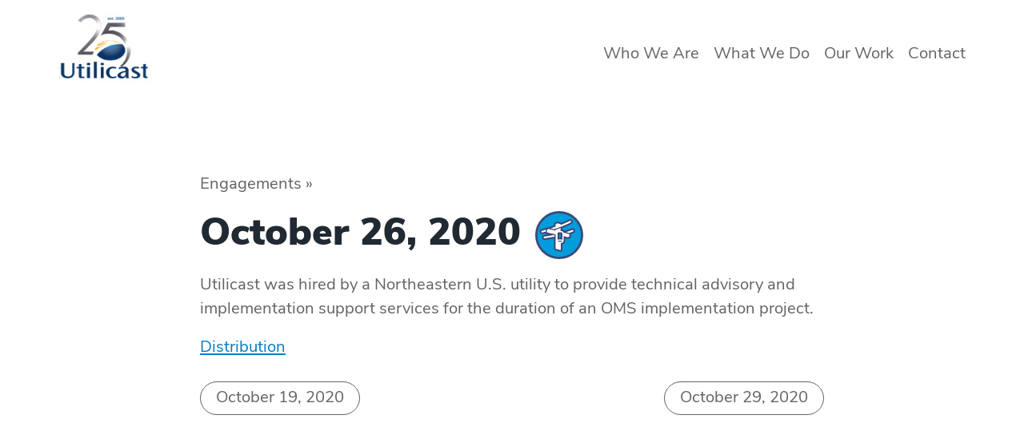

--- FILE ---
content_type: text/html; charset=UTF-8
request_url: https://www.utilicast.com/november-26-2020/
body_size: 12724
content:
<!DOCTYPE html><html class="mod-no-js" lang="en-US"><head><meta charset="UTF-8"><meta name="viewport" content="width=device-width, initial-scale=1, minimum-scale=1, shrink-to-fit=no"><meta name="format-detection" content="telephone=no"><meta name="gp-ownership-proof" content="5efa59faed217d0014d8b104"><link rel="preload" href="https://www.utilicast.com/media/2019/11/iStock-525205064-1200x800.jpg" as="image"><link rel="preload" href="https://www.utilicast.com/content/themes/rb-utilicast2019/dist/video/utilicast_1280.mp4" as="other"><link rel="profile" href="https://gmpg.org/xfn/11"><link href="https://www.googletagmanager.com/gtag/js?id=G-4G17522WL7" rel="preload" as="script"><link rel="dns-prefetch" href="https://www.googletagmanager.com/" >  <script defer src="https://www.googletagmanager.com/gtag/js?id=G-4G17522WL7"></script> <script defer src="[data-uri]"></script> <meta name='robots' content='noindex, follow' /><title>October 26, 2020 - Utilicast</title><meta property="og:locale" content="en_US" /><meta property="og:type" content="article" /><meta property="og:title" content="October 26, 2020 - Utilicast" /><meta property="og:description" content="Utilicast was hired by a Northeastern U.S. utility to provide technical advisory and implementation support services for the duration of an OMS implementation project." /><meta property="og:url" content="https://www.utilicast.com/november-26-2020/" /><meta property="og:site_name" content="Utilicast" /><meta property="article:published_time" content="2020-10-26T18:49:55+00:00" /><meta property="article:modified_time" content="2023-08-22T18:53:55+00:00" /><meta name="author" content="Genesis Guia" /><meta name="twitter:card" content="summary_large_image" /><meta name="twitter:label1" content="Written by" /><meta name="twitter:data1" content="Genesis Guia" /><meta name="twitter:label2" content="Est. reading time" /><meta name="twitter:data2" content="1 minute" /> <script type="application/ld+json" class="yoast-schema-graph">{"@context":"https://schema.org","@graph":[{"@type":"Article","@id":"https://www.utilicast.com/november-26-2020/#article","isPartOf":{"@id":"https://www.utilicast.com/november-26-2020/"},"author":{"name":"Genesis Guia","@id":"https://www.utilicast.com/#/schema/person/2a0ca6b9f42702bb28a64736e4ca8a13"},"headline":"October 26, 2020","datePublished":"2020-10-26T18:49:55+00:00","dateModified":"2023-08-22T18:53:55+00:00","mainEntityOfPage":{"@id":"https://www.utilicast.com/november-26-2020/"},"wordCount":26,"commentCount":0,"publisher":{"@id":"https://www.utilicast.com/#organization"},"articleSection":["Distribution"],"inLanguage":"en-US","potentialAction":[{"@type":"CommentAction","name":"Comment","target":["https://www.utilicast.com/november-26-2020/#respond"]}]},{"@type":"WebPage","@id":"https://www.utilicast.com/november-26-2020/","url":"https://www.utilicast.com/november-26-2020/","name":"October 26, 2020 - Utilicast","isPartOf":{"@id":"https://www.utilicast.com/#website"},"datePublished":"2020-10-26T18:49:55+00:00","dateModified":"2023-08-22T18:53:55+00:00","breadcrumb":{"@id":"https://www.utilicast.com/november-26-2020/#breadcrumb"},"inLanguage":"en-US","potentialAction":[{"@type":"ReadAction","target":["https://www.utilicast.com/november-26-2020/"]}]},{"@type":"BreadcrumbList","@id":"https://www.utilicast.com/november-26-2020/#breadcrumb","itemListElement":[{"@type":"ListItem","position":1,"name":"3","item":"https://www.utilicast.com/"},{"@type":"ListItem","position":2,"name":"October 26, 2020"}]},{"@type":"WebSite","@id":"https://www.utilicast.com/#website","url":"https://www.utilicast.com/","name":"Utilicast","description":"Just another WordPress site","publisher":{"@id":"https://www.utilicast.com/#organization"},"potentialAction":[{"@type":"SearchAction","target":{"@type":"EntryPoint","urlTemplate":"https://www.utilicast.com/?s={search_term_string}"},"query-input":{"@type":"PropertyValueSpecification","valueRequired":true,"valueName":"search_term_string"}}],"inLanguage":"en-US"},{"@type":"Organization","@id":"https://www.utilicast.com/#organization","name":"Utilicast","url":"https://www.utilicast.com/","logo":{"@type":"ImageObject","inLanguage":"en-US","@id":"https://www.utilicast.com/#/schema/logo/image/","url":"https://www.utilicast.com/media/2025/02/Final_25th_Color-1-2.svg","contentUrl":"https://www.utilicast.com/media/2025/02/Final_25th_Color-1-2.svg","width":131,"height":95,"caption":"Utilicast"},"image":{"@id":"https://www.utilicast.com/#/schema/logo/image/"}},{"@type":"Person","@id":"https://www.utilicast.com/#/schema/person/2a0ca6b9f42702bb28a64736e4ca8a13","name":"Genesis Guia","image":{"@type":"ImageObject","inLanguage":"en-US","@id":"https://www.utilicast.com/#/schema/person/image/","url":"https://secure.gravatar.com/avatar/77b39dc97413d6d6d6f150227dd87f8a46af4acc9c294d08a6e7101b293b2dce?s=96&d=mm&r=g","contentUrl":"https://secure.gravatar.com/avatar/77b39dc97413d6d6d6f150227dd87f8a46af4acc9c294d08a6e7101b293b2dce?s=96&d=mm&r=g","caption":"Genesis Guia"}}]}</script> <link rel='dns-prefetch' href='//use.typekit.net' /><link href='https://sp-ao.shortpixel.ai' rel='preconnect' /><style>.lazyload,
			.lazyloading {
				max-width: 100%;
			}</style> <script src="https://www.googletagmanager.com/gtag/js?id=G-4G17522WL7"  data-cfasync="false" data-wpfc-render="false" type="text/javascript" async></script> <script data-cfasync="false" data-wpfc-render="false" type="text/javascript">var mi_version = '9.10.1';
				var mi_track_user = true;
				var mi_no_track_reason = '';
								var MonsterInsightsDefaultLocations = {"page_location":"https:\/\/www.utilicast.com\/november-26-2020\/"};
								if ( typeof MonsterInsightsPrivacyGuardFilter === 'function' ) {
					var MonsterInsightsLocations = (typeof MonsterInsightsExcludeQuery === 'object') ? MonsterInsightsPrivacyGuardFilter( MonsterInsightsExcludeQuery ) : MonsterInsightsPrivacyGuardFilter( MonsterInsightsDefaultLocations );
				} else {
					var MonsterInsightsLocations = (typeof MonsterInsightsExcludeQuery === 'object') ? MonsterInsightsExcludeQuery : MonsterInsightsDefaultLocations;
				}

								var disableStrs = [
										'ga-disable-G-4G17522WL7',
									];

				/* Function to detect opted out users */
				function __gtagTrackerIsOptedOut() {
					for (var index = 0; index < disableStrs.length; index++) {
						if (document.cookie.indexOf(disableStrs[index] + '=true') > -1) {
							return true;
						}
					}

					return false;
				}

				/* Disable tracking if the opt-out cookie exists. */
				if (__gtagTrackerIsOptedOut()) {
					for (var index = 0; index < disableStrs.length; index++) {
						window[disableStrs[index]] = true;
					}
				}

				/* Opt-out function */
				function __gtagTrackerOptout() {
					for (var index = 0; index < disableStrs.length; index++) {
						document.cookie = disableStrs[index] + '=true; expires=Thu, 31 Dec 2099 23:59:59 UTC; path=/';
						window[disableStrs[index]] = true;
					}
				}

				if ('undefined' === typeof gaOptout) {
					function gaOptout() {
						__gtagTrackerOptout();
					}
				}
								window.dataLayer = window.dataLayer || [];

				window.MonsterInsightsDualTracker = {
					helpers: {},
					trackers: {},
				};
				if (mi_track_user) {
					function __gtagDataLayer() {
						dataLayer.push(arguments);
					}

					function __gtagTracker(type, name, parameters) {
						if (!parameters) {
							parameters = {};
						}

						if (parameters.send_to) {
							__gtagDataLayer.apply(null, arguments);
							return;
						}

						if (type === 'event') {
														parameters.send_to = monsterinsights_frontend.v4_id;
							var hookName = name;
							if (typeof parameters['event_category'] !== 'undefined') {
								hookName = parameters['event_category'] + ':' + name;
							}

							if (typeof MonsterInsightsDualTracker.trackers[hookName] !== 'undefined') {
								MonsterInsightsDualTracker.trackers[hookName](parameters);
							} else {
								__gtagDataLayer('event', name, parameters);
							}
							
						} else {
							__gtagDataLayer.apply(null, arguments);
						}
					}

					__gtagTracker('js', new Date());
					__gtagTracker('set', {
						'developer_id.dZGIzZG': true,
											});
					if ( MonsterInsightsLocations.page_location ) {
						__gtagTracker('set', MonsterInsightsLocations);
					}
										__gtagTracker('config', 'G-4G17522WL7', {"forceSSL":"true","link_attribution":"true"} );
										window.gtag = __gtagTracker;										(function () {
						/* https://developers.google.com/analytics/devguides/collection/analyticsjs/ */
						/* ga and __gaTracker compatibility shim. */
						var noopfn = function () {
							return null;
						};
						var newtracker = function () {
							return new Tracker();
						};
						var Tracker = function () {
							return null;
						};
						var p = Tracker.prototype;
						p.get = noopfn;
						p.set = noopfn;
						p.send = function () {
							var args = Array.prototype.slice.call(arguments);
							args.unshift('send');
							__gaTracker.apply(null, args);
						};
						var __gaTracker = function () {
							var len = arguments.length;
							if (len === 0) {
								return;
							}
							var f = arguments[len - 1];
							if (typeof f !== 'object' || f === null || typeof f.hitCallback !== 'function') {
								if ('send' === arguments[0]) {
									var hitConverted, hitObject = false, action;
									if ('event' === arguments[1]) {
										if ('undefined' !== typeof arguments[3]) {
											hitObject = {
												'eventAction': arguments[3],
												'eventCategory': arguments[2],
												'eventLabel': arguments[4],
												'value': arguments[5] ? arguments[5] : 1,
											}
										}
									}
									if ('pageview' === arguments[1]) {
										if ('undefined' !== typeof arguments[2]) {
											hitObject = {
												'eventAction': 'page_view',
												'page_path': arguments[2],
											}
										}
									}
									if (typeof arguments[2] === 'object') {
										hitObject = arguments[2];
									}
									if (typeof arguments[5] === 'object') {
										Object.assign(hitObject, arguments[5]);
									}
									if ('undefined' !== typeof arguments[1].hitType) {
										hitObject = arguments[1];
										if ('pageview' === hitObject.hitType) {
											hitObject.eventAction = 'page_view';
										}
									}
									if (hitObject) {
										action = 'timing' === arguments[1].hitType ? 'timing_complete' : hitObject.eventAction;
										hitConverted = mapArgs(hitObject);
										__gtagTracker('event', action, hitConverted);
									}
								}
								return;
							}

							function mapArgs(args) {
								var arg, hit = {};
								var gaMap = {
									'eventCategory': 'event_category',
									'eventAction': 'event_action',
									'eventLabel': 'event_label',
									'eventValue': 'event_value',
									'nonInteraction': 'non_interaction',
									'timingCategory': 'event_category',
									'timingVar': 'name',
									'timingValue': 'value',
									'timingLabel': 'event_label',
									'page': 'page_path',
									'location': 'page_location',
									'title': 'page_title',
									'referrer' : 'page_referrer',
								};
								for (arg in args) {
																		if (!(!args.hasOwnProperty(arg) || !gaMap.hasOwnProperty(arg))) {
										hit[gaMap[arg]] = args[arg];
									} else {
										hit[arg] = args[arg];
									}
								}
								return hit;
							}

							try {
								f.hitCallback();
							} catch (ex) {
							}
						};
						__gaTracker.create = newtracker;
						__gaTracker.getByName = newtracker;
						__gaTracker.getAll = function () {
							return [];
						};
						__gaTracker.remove = noopfn;
						__gaTracker.loaded = true;
						window['__gaTracker'] = __gaTracker;
					})();
									} else {
										console.log("");
					(function () {
						function __gtagTracker() {
							return null;
						}

						window['__gtagTracker'] = __gtagTracker;
						window['gtag'] = __gtagTracker;
					})();
									}</script> <style id='wp-img-auto-sizes-contain-inline-css' type='text/css'>img:is([sizes=auto i],[sizes^="auto," i]){contain-intrinsic-size:3000px 1500px}
/*# sourceURL=wp-img-auto-sizes-contain-inline-css */</style><style id='wp-block-library-inline-css' type='text/css'>:root{--wp-block-synced-color:#7a00df;--wp-block-synced-color--rgb:122,0,223;--wp-bound-block-color:var(--wp-block-synced-color);--wp-editor-canvas-background:#ddd;--wp-admin-theme-color:#007cba;--wp-admin-theme-color--rgb:0,124,186;--wp-admin-theme-color-darker-10:#006ba1;--wp-admin-theme-color-darker-10--rgb:0,107,160.5;--wp-admin-theme-color-darker-20:#005a87;--wp-admin-theme-color-darker-20--rgb:0,90,135;--wp-admin-border-width-focus:2px}@media (min-resolution:192dpi){:root{--wp-admin-border-width-focus:1.5px}}.wp-element-button{cursor:pointer}:root .has-very-light-gray-background-color{background-color:#eee}:root .has-very-dark-gray-background-color{background-color:#313131}:root .has-very-light-gray-color{color:#eee}:root .has-very-dark-gray-color{color:#313131}:root .has-vivid-green-cyan-to-vivid-cyan-blue-gradient-background{background:linear-gradient(135deg,#00d084,#0693e3)}:root .has-purple-crush-gradient-background{background:linear-gradient(135deg,#34e2e4,#4721fb 50%,#ab1dfe)}:root .has-hazy-dawn-gradient-background{background:linear-gradient(135deg,#faaca8,#dad0ec)}:root .has-subdued-olive-gradient-background{background:linear-gradient(135deg,#fafae1,#67a671)}:root .has-atomic-cream-gradient-background{background:linear-gradient(135deg,#fdd79a,#004a59)}:root .has-nightshade-gradient-background{background:linear-gradient(135deg,#330968,#31cdcf)}:root .has-midnight-gradient-background{background:linear-gradient(135deg,#020381,#2874fc)}:root{--wp--preset--font-size--normal:16px;--wp--preset--font-size--huge:42px}.has-regular-font-size{font-size:1em}.has-larger-font-size{font-size:2.625em}.has-normal-font-size{font-size:var(--wp--preset--font-size--normal)}.has-huge-font-size{font-size:var(--wp--preset--font-size--huge)}.has-text-align-center{text-align:center}.has-text-align-left{text-align:left}.has-text-align-right{text-align:right}.has-fit-text{white-space:nowrap!important}#end-resizable-editor-section{display:none}.aligncenter{clear:both}.items-justified-left{justify-content:flex-start}.items-justified-center{justify-content:center}.items-justified-right{justify-content:flex-end}.items-justified-space-between{justify-content:space-between}.screen-reader-text{border:0;clip-path:inset(50%);height:1px;margin:-1px;overflow:hidden;padding:0;position:absolute;width:1px;word-wrap:normal!important}.screen-reader-text:focus{background-color:#ddd;clip-path:none;color:#444;display:block;font-size:1em;height:auto;left:5px;line-height:normal;padding:15px 23px 14px;text-decoration:none;top:5px;width:auto;z-index:100000}html :where(.has-border-color){border-style:solid}html :where([style*=border-top-color]){border-top-style:solid}html :where([style*=border-right-color]){border-right-style:solid}html :where([style*=border-bottom-color]){border-bottom-style:solid}html :where([style*=border-left-color]){border-left-style:solid}html :where([style*=border-width]){border-style:solid}html :where([style*=border-top-width]){border-top-style:solid}html :where([style*=border-right-width]){border-right-style:solid}html :where([style*=border-bottom-width]){border-bottom-style:solid}html :where([style*=border-left-width]){border-left-style:solid}html :where(img[class*=wp-image-]){height:auto;max-width:100%}:where(figure){margin:0 0 1em}html :where(.is-position-sticky){--wp-admin--admin-bar--position-offset:var(--wp-admin--admin-bar--height,0px)}@media screen and (max-width:600px){html :where(.is-position-sticky){--wp-admin--admin-bar--position-offset:0px}}

/*# sourceURL=wp-block-library-inline-css */</style><style id='global-styles-inline-css' type='text/css'>:root{--wp--preset--aspect-ratio--square: 1;--wp--preset--aspect-ratio--4-3: 4/3;--wp--preset--aspect-ratio--3-4: 3/4;--wp--preset--aspect-ratio--3-2: 3/2;--wp--preset--aspect-ratio--2-3: 2/3;--wp--preset--aspect-ratio--16-9: 16/9;--wp--preset--aspect-ratio--9-16: 9/16;--wp--preset--color--black: #212932;--wp--preset--color--cyan-bluish-gray: #abb8c3;--wp--preset--color--white: #ffffff;--wp--preset--color--pale-pink: #f78da7;--wp--preset--color--vivid-red: #cf2e2e;--wp--preset--color--luminous-vivid-orange: #ff6900;--wp--preset--color--luminous-vivid-amber: #fcb900;--wp--preset--color--light-green-cyan: #7bdcb5;--wp--preset--color--vivid-green-cyan: #00d084;--wp--preset--color--pale-cyan-blue: #8ed1fc;--wp--preset--color--vivid-cyan-blue: #0693e3;--wp--preset--color--vivid-purple: #9b51e0;--wp--preset--color--blue-dark: #003e7e;--wp--preset--color--blue-light: #0094e7;--wp--preset--color--blue-purple: #3D4975;--wp--preset--color--gray-dark: #616366;--wp--preset--color--gray: #EDF0F2;--wp--preset--color--yellow: #fdb913;--wp--preset--gradient--vivid-cyan-blue-to-vivid-purple: linear-gradient(135deg,rgb(6,147,227) 0%,rgb(155,81,224) 100%);--wp--preset--gradient--light-green-cyan-to-vivid-green-cyan: linear-gradient(135deg,rgb(122,220,180) 0%,rgb(0,208,130) 100%);--wp--preset--gradient--luminous-vivid-amber-to-luminous-vivid-orange: linear-gradient(135deg,rgb(252,185,0) 0%,rgb(255,105,0) 100%);--wp--preset--gradient--luminous-vivid-orange-to-vivid-red: linear-gradient(135deg,rgb(255,105,0) 0%,rgb(207,46,46) 100%);--wp--preset--gradient--very-light-gray-to-cyan-bluish-gray: linear-gradient(135deg,rgb(238,238,238) 0%,rgb(169,184,195) 100%);--wp--preset--gradient--cool-to-warm-spectrum: linear-gradient(135deg,rgb(74,234,220) 0%,rgb(151,120,209) 20%,rgb(207,42,186) 40%,rgb(238,44,130) 60%,rgb(251,105,98) 80%,rgb(254,248,76) 100%);--wp--preset--gradient--blush-light-purple: linear-gradient(135deg,rgb(255,206,236) 0%,rgb(152,150,240) 100%);--wp--preset--gradient--blush-bordeaux: linear-gradient(135deg,rgb(254,205,165) 0%,rgb(254,45,45) 50%,rgb(107,0,62) 100%);--wp--preset--gradient--luminous-dusk: linear-gradient(135deg,rgb(255,203,112) 0%,rgb(199,81,192) 50%,rgb(65,88,208) 100%);--wp--preset--gradient--pale-ocean: linear-gradient(135deg,rgb(255,245,203) 0%,rgb(182,227,212) 50%,rgb(51,167,181) 100%);--wp--preset--gradient--electric-grass: linear-gradient(135deg,rgb(202,248,128) 0%,rgb(113,206,126) 100%);--wp--preset--gradient--midnight: linear-gradient(135deg,rgb(2,3,129) 0%,rgb(40,116,252) 100%);--wp--preset--font-size--small: 13px;--wp--preset--font-size--medium: 20px;--wp--preset--font-size--large: 36px;--wp--preset--font-size--x-large: 42px;--wp--preset--spacing--20: 0.44rem;--wp--preset--spacing--30: 0.67rem;--wp--preset--spacing--40: 1rem;--wp--preset--spacing--50: 1.5rem;--wp--preset--spacing--60: 2.25rem;--wp--preset--spacing--70: 3.38rem;--wp--preset--spacing--80: 5.06rem;--wp--preset--shadow--natural: 6px 6px 9px rgba(0, 0, 0, 0.2);--wp--preset--shadow--deep: 12px 12px 50px rgba(0, 0, 0, 0.4);--wp--preset--shadow--sharp: 6px 6px 0px rgba(0, 0, 0, 0.2);--wp--preset--shadow--outlined: 6px 6px 0px -3px rgb(255, 255, 255), 6px 6px rgb(0, 0, 0);--wp--preset--shadow--crisp: 6px 6px 0px rgb(0, 0, 0);}:root :where(.is-layout-flow) > :first-child{margin-block-start: 0;}:root :where(.is-layout-flow) > :last-child{margin-block-end: 0;}:root :where(.is-layout-flow) > *{margin-block-start: 24px;margin-block-end: 0;}:root :where(.is-layout-constrained) > :first-child{margin-block-start: 0;}:root :where(.is-layout-constrained) > :last-child{margin-block-end: 0;}:root :where(.is-layout-constrained) > *{margin-block-start: 24px;margin-block-end: 0;}:root :where(.is-layout-flex){gap: 24px;}:root :where(.is-layout-grid){gap: 24px;}body .is-layout-flex{display: flex;}.is-layout-flex{flex-wrap: wrap;align-items: center;}.is-layout-flex > :is(*, div){margin: 0;}body .is-layout-grid{display: grid;}.is-layout-grid > :is(*, div){margin: 0;}.has-black-color{color: var(--wp--preset--color--black) !important;}.has-cyan-bluish-gray-color{color: var(--wp--preset--color--cyan-bluish-gray) !important;}.has-white-color{color: var(--wp--preset--color--white) !important;}.has-pale-pink-color{color: var(--wp--preset--color--pale-pink) !important;}.has-vivid-red-color{color: var(--wp--preset--color--vivid-red) !important;}.has-luminous-vivid-orange-color{color: var(--wp--preset--color--luminous-vivid-orange) !important;}.has-luminous-vivid-amber-color{color: var(--wp--preset--color--luminous-vivid-amber) !important;}.has-light-green-cyan-color{color: var(--wp--preset--color--light-green-cyan) !important;}.has-vivid-green-cyan-color{color: var(--wp--preset--color--vivid-green-cyan) !important;}.has-pale-cyan-blue-color{color: var(--wp--preset--color--pale-cyan-blue) !important;}.has-vivid-cyan-blue-color{color: var(--wp--preset--color--vivid-cyan-blue) !important;}.has-vivid-purple-color{color: var(--wp--preset--color--vivid-purple) !important;}.has-blue-dark-color{color: var(--wp--preset--color--blue-dark) !important;}.has-blue-light-color{color: var(--wp--preset--color--blue-light) !important;}.has-blue-purple-color{color: var(--wp--preset--color--blue-purple) !important;}.has-gray-dark-color{color: var(--wp--preset--color--gray-dark) !important;}.has-gray-color{color: var(--wp--preset--color--gray) !important;}.has-yellow-color{color: var(--wp--preset--color--yellow) !important;}.has-black-background-color{background-color: var(--wp--preset--color--black) !important;}.has-cyan-bluish-gray-background-color{background-color: var(--wp--preset--color--cyan-bluish-gray) !important;}.has-white-background-color{background-color: var(--wp--preset--color--white) !important;}.has-pale-pink-background-color{background-color: var(--wp--preset--color--pale-pink) !important;}.has-vivid-red-background-color{background-color: var(--wp--preset--color--vivid-red) !important;}.has-luminous-vivid-orange-background-color{background-color: var(--wp--preset--color--luminous-vivid-orange) !important;}.has-luminous-vivid-amber-background-color{background-color: var(--wp--preset--color--luminous-vivid-amber) !important;}.has-light-green-cyan-background-color{background-color: var(--wp--preset--color--light-green-cyan) !important;}.has-vivid-green-cyan-background-color{background-color: var(--wp--preset--color--vivid-green-cyan) !important;}.has-pale-cyan-blue-background-color{background-color: var(--wp--preset--color--pale-cyan-blue) !important;}.has-vivid-cyan-blue-background-color{background-color: var(--wp--preset--color--vivid-cyan-blue) !important;}.has-vivid-purple-background-color{background-color: var(--wp--preset--color--vivid-purple) !important;}.has-blue-dark-background-color{background-color: var(--wp--preset--color--blue-dark) !important;}.has-blue-light-background-color{background-color: var(--wp--preset--color--blue-light) !important;}.has-blue-purple-background-color{background-color: var(--wp--preset--color--blue-purple) !important;}.has-gray-dark-background-color{background-color: var(--wp--preset--color--gray-dark) !important;}.has-gray-background-color{background-color: var(--wp--preset--color--gray) !important;}.has-yellow-background-color{background-color: var(--wp--preset--color--yellow) !important;}.has-black-border-color{border-color: var(--wp--preset--color--black) !important;}.has-cyan-bluish-gray-border-color{border-color: var(--wp--preset--color--cyan-bluish-gray) !important;}.has-white-border-color{border-color: var(--wp--preset--color--white) !important;}.has-pale-pink-border-color{border-color: var(--wp--preset--color--pale-pink) !important;}.has-vivid-red-border-color{border-color: var(--wp--preset--color--vivid-red) !important;}.has-luminous-vivid-orange-border-color{border-color: var(--wp--preset--color--luminous-vivid-orange) !important;}.has-luminous-vivid-amber-border-color{border-color: var(--wp--preset--color--luminous-vivid-amber) !important;}.has-light-green-cyan-border-color{border-color: var(--wp--preset--color--light-green-cyan) !important;}.has-vivid-green-cyan-border-color{border-color: var(--wp--preset--color--vivid-green-cyan) !important;}.has-pale-cyan-blue-border-color{border-color: var(--wp--preset--color--pale-cyan-blue) !important;}.has-vivid-cyan-blue-border-color{border-color: var(--wp--preset--color--vivid-cyan-blue) !important;}.has-vivid-purple-border-color{border-color: var(--wp--preset--color--vivid-purple) !important;}.has-blue-dark-border-color{border-color: var(--wp--preset--color--blue-dark) !important;}.has-blue-light-border-color{border-color: var(--wp--preset--color--blue-light) !important;}.has-blue-purple-border-color{border-color: var(--wp--preset--color--blue-purple) !important;}.has-gray-dark-border-color{border-color: var(--wp--preset--color--gray-dark) !important;}.has-gray-border-color{border-color: var(--wp--preset--color--gray) !important;}.has-yellow-border-color{border-color: var(--wp--preset--color--yellow) !important;}.has-vivid-cyan-blue-to-vivid-purple-gradient-background{background: var(--wp--preset--gradient--vivid-cyan-blue-to-vivid-purple) !important;}.has-light-green-cyan-to-vivid-green-cyan-gradient-background{background: var(--wp--preset--gradient--light-green-cyan-to-vivid-green-cyan) !important;}.has-luminous-vivid-amber-to-luminous-vivid-orange-gradient-background{background: var(--wp--preset--gradient--luminous-vivid-amber-to-luminous-vivid-orange) !important;}.has-luminous-vivid-orange-to-vivid-red-gradient-background{background: var(--wp--preset--gradient--luminous-vivid-orange-to-vivid-red) !important;}.has-very-light-gray-to-cyan-bluish-gray-gradient-background{background: var(--wp--preset--gradient--very-light-gray-to-cyan-bluish-gray) !important;}.has-cool-to-warm-spectrum-gradient-background{background: var(--wp--preset--gradient--cool-to-warm-spectrum) !important;}.has-blush-light-purple-gradient-background{background: var(--wp--preset--gradient--blush-light-purple) !important;}.has-blush-bordeaux-gradient-background{background: var(--wp--preset--gradient--blush-bordeaux) !important;}.has-luminous-dusk-gradient-background{background: var(--wp--preset--gradient--luminous-dusk) !important;}.has-pale-ocean-gradient-background{background: var(--wp--preset--gradient--pale-ocean) !important;}.has-electric-grass-gradient-background{background: var(--wp--preset--gradient--electric-grass) !important;}.has-midnight-gradient-background{background: var(--wp--preset--gradient--midnight) !important;}.has-small-font-size{font-size: var(--wp--preset--font-size--small) !important;}.has-medium-font-size{font-size: var(--wp--preset--font-size--medium) !important;}.has-large-font-size{font-size: var(--wp--preset--font-size--large) !important;}.has-x-large-font-size{font-size: var(--wp--preset--font-size--x-large) !important;}
/*# sourceURL=global-styles-inline-css */</style><style id='classic-theme-styles-inline-css' type='text/css'>/*! This file is auto-generated */
.wp-block-button__link{color:#fff;background-color:#32373c;border-radius:9999px;box-shadow:none;text-decoration:none;padding:calc(.667em + 2px) calc(1.333em + 2px);font-size:1.125em}.wp-block-file__button{background:#32373c;color:#fff;text-decoration:none}
/*# sourceURL=/wp-includes/css/classic-themes.min.css */</style><link rel='stylesheet' id='custom-typekit-css-css' href='https://use.typekit.net/kgm0jte.css?ver=2.1.0.1768244389' type='text/css' media='all' /><link rel='stylesheet' id='goshawk-style-css' href='https://www.utilicast.com/content/cache/autoptimize/css/autoptimize_single_4768bdee99dd7ba6bb2c9f6cfa5bb5db.css?ver=d76327bc1cc95051122702603c92ec5d.1768244389' type='text/css' media='all' /><link rel='stylesheet' id='__EPYT__style-css' href='https://www.utilicast.com/content/plugins/youtube-embed-plus/styles/ytprefs.min.css?ver=14.2.3.3.1768244389' type='text/css' media='all' /><style id='__EPYT__style-inline-css' type='text/css'>.epyt-gallery-thumb {
                        width: 33.333%;
                }
                
/*# sourceURL=__EPYT__style-inline-css */</style><link rel='stylesheet' id='wp-block-paragraph-css' href='https://www.utilicast.com/wp/wp-includes/blocks/paragraph/style.min.css?ver=d76327bc1cc95051122702603c92ec5d.1768244389' type='text/css' media='all' /> <script defer type="text/javascript" src="https://www.utilicast.com/content/plugins/google-analytics-for-wordpress/assets/js/frontend-gtag.min.js?ver=9.10.1.1768244389" id="monsterinsights-frontend-script-js" data-wp-strategy="async"></script> <script data-cfasync="false" data-wpfc-render="false" type="text/javascript" id='monsterinsights-frontend-script-js-extra'>var monsterinsights_frontend = {"js_events_tracking":"true","download_extensions":"doc,pdf,ppt,zip,xls,docx,pptx,xlsx","inbound_paths":"[{\"path\":\"\\\/go\\\/\",\"label\":\"affiliate\"},{\"path\":\"\\\/recommend\\\/\",\"label\":\"affiliate\"}]","home_url":"https:\/\/www.utilicast.com","hash_tracking":"false","v4_id":"G-4G17522WL7"};</script> <script defer type="text/javascript" src="https://www.utilicast.com/wp/wp-includes/js/jquery/jquery.min.js?ver=3.7.1.1768244389" id="jquery-core-js"></script> <script defer type="text/javascript" src="https://www.utilicast.com/wp/wp-includes/js/jquery/jquery-migrate.min.js?ver=3.4.1.1768244389" id="jquery-migrate-js"></script> <script defer id="__ytprefs__-js-extra" src="[data-uri]"></script> <script type="text/javascript" defer src="https://www.utilicast.com/content/plugins/youtube-embed-plus/scripts/ytprefs.min.js?ver=14.2.3.3.1768244389" id="__ytprefs__-js"></script> <style>/* Thanks to https://github.com/paulirish/lite-youtube-embed and https://css-tricks.com/responsive-iframes/ */
			.smush-lazyload-video {
				min-height:240px;
				min-width:320px;
				--smush-video-aspect-ratio: 16/9;background-color: #000;position: relative;display: block;contain: content;background-position: center center;background-size: cover;cursor: pointer;
			}
			.smush-lazyload-video.loading{cursor:progress}
			.smush-lazyload-video::before{content:'';display:block;position:absolute;top:0;background-image:linear-gradient(rgba(0,0,0,0.6),transparent);background-position:top;background-repeat:repeat-x;height:60px;width:100%;transition:all .2s cubic-bezier(0,0,0.2,1)}
			.smush-lazyload-video::after{content:"";display:block;padding-bottom:calc(100% / (var(--smush-video-aspect-ratio)))}
			.smush-lazyload-video > iframe{width:100%;height:100%;position:absolute;top:0;left:0;border:0;opacity:0;transition:opacity .5s ease-in}
			.smush-lazyload-video.smush-lazyloaded-video > iframe{opacity:1}
			.smush-lazyload-video > .smush-play-btn{z-index:10;position: absolute;top:0;left:0;bottom:0;right:0;}
			.smush-lazyload-video > .smush-play-btn > .smush-play-btn-inner{opacity:0.75;display:flex;align-items: center;width:68px;height:48px;position:absolute;cursor:pointer;transform:translate3d(-50%,-50%,0);top:50%;left:50%;z-index:1;background-repeat:no-repeat;background-image:url('data:image/svg+xml;utf8,<svg xmlns="http://www.w3.org/2000/svg" viewBox="0 0 68 48"><path d="M66.52 7.74c-.78-2.93-2.49-5.41-5.42-6.19C55.79.13 34 0 34 0S12.21.13 6.9 1.55c-2.93.78-4.63 3.26-5.42 6.19C.06 13.05 0 24 0 24s.06 10.95 1.48 16.26c.78 2.93 2.49 5.41 5.42 6.19C12.21 47.87 34 48 34 48s21.79-.13 27.1-1.55c2.93-.78 4.64-3.26 5.42-6.19C67.94 34.95 68 24 68 24s-.06-10.95-1.48-16.26z" fill="red"/><path d="M45 24 27 14v20" fill="white"/></svg>');filter:grayscale(100%);transition:filter .5s cubic-bezier(0,0,0.2,1), opacity .5s cubic-bezier(0,0,0.2,1);border:none}
			.smush-lazyload-video:hover .smush-play-btn-inner,.smush-lazyload-video .smush-play-btn-inner:focus{filter:none;opacity:1}
			.smush-lazyload-video > .smush-play-btn > .smush-play-btn-inner span{display:none;width:100%;text-align:center;}
			.smush-lazyload-video.smush-lazyloaded-video{cursor:unset}
			.smush-lazyload-video.video-loaded::before,.smush-lazyload-video.smush-lazyloaded-video > .smush-play-btn,.smush-lazyload-video.loading > .smush-play-btn{display:none;opacity:0;pointer-events:none}
			.smush-lazyload-video.smush-lazyload-vimeo > .smush-play-btn > .smush-play-btn-inner{background-image:url("data:image/svg+xml,%3Csvg viewBox='0 0 203 120' xmlns='http://www.w3.org/2000/svg'%3E%3Cpath d='m0.25116 9.0474c0-4.9968 4.0507-9.0474 9.0474-9.0474h184.4c4.997 0 9.048 4.0507 9.048 9.0474v101.91c0 4.996-4.051 9.047-9.048 9.047h-184.4c-4.9968 0-9.0474-4.051-9.0474-9.047v-101.91z' fill='%2317d5ff' fill-opacity='.7'/%3E%3Cpath d='m131.1 59.05c0.731 0.4223 0.731 1.4783 0 1.9006l-45.206 26.099c-0.7316 0.4223-1.646-0.1056-1.646-0.9504v-52.199c0-0.8448 0.9144-1.3727 1.646-0.9504l45.206 26.099z' fill='%23fff'/%3E%3C/svg%3E%0A");width:81px}</style> <script defer src="[data-uri]"></script> <style>.no-js img.lazyload {
				display: none;
			}

			figure.wp-block-image img.lazyloading {
				min-width: 150px;
			}

			.lazyload,
			.lazyloading {
				--smush-placeholder-width: 100px;
				--smush-placeholder-aspect-ratio: 1/1;
				width: var(--smush-image-width, var(--smush-placeholder-width)) !important;
				aspect-ratio: var(--smush-image-aspect-ratio, var(--smush-placeholder-aspect-ratio)) !important;
			}

						.lazyload, .lazyloading {
				opacity: 0;
			}

			.lazyloaded {
				opacity: 1;
				transition: opacity 400ms;
				transition-delay: 0ms;
			}</style><link rel="pingback" href="https://www.utilicast.com/wp/xmlrpc.php"><link rel="icon" href="https://sp-ao.shortpixel.ai/client/to_webp,q_glossy,ret_img,w_32,h_32/https://www.utilicast.com/media/2023/02/cropped-utilicast-logo-mark-32x32.png" sizes="32x32" /><link rel="icon" href="https://sp-ao.shortpixel.ai/client/to_webp,q_glossy,ret_img,w_192,h_192/https://www.utilicast.com/media/2023/02/cropped-utilicast-logo-mark-192x192.png" sizes="192x192" /><link rel="apple-touch-icon" href="https://sp-ao.shortpixel.ai/client/to_webp,q_glossy,ret_img,w_180,h_180/https://www.utilicast.com/media/2023/02/cropped-utilicast-logo-mark-180x180.png" /><meta name="msapplication-TileImage" content="https://www.utilicast.com/media/2023/02/cropped-utilicast-logo-mark-270x270.png" /></head><body class="wp-singular post-template-default single single-post postid-3540 single-format-standard wp-custom-logo wp-theme-rb-utilicast2019 dom-not-yet-loaded no-sidebar"> <noscript><iframe data-src="https://www.googletagmanager.com/ns.html?id=G-4G17522WL7"
 height="0" width="0" style="display:none;visibility:hidden" src="[data-uri]" class="lazyload" data-load-mode="1"></iframe></noscript> <a href="#global-main" class="skip-link-button button button--smaller button--subtle sr-only sr-only-focusable">Skip to main content</a><div id="global-wrapper" class="global-wrapper"><header id="global-header" class="global-header is-showing-default"><div class="container"><div class="global-header__logo"><div class="logo-wrapper"> <a href="https://www.utilicast.com/" class="custom-logo-link" rel="home"><img width="131" height="95" data-src="https://www.utilicast.com/media/2025/02/Final_25th_Color-1-2.svg" class="custom-logo lazyload" alt="Utilicast" decoding="async" src="[data-uri]" style="--smush-placeholder-width: 131px; --smush-placeholder-aspect-ratio: 131/95;" /></a></div> <span class="global-header__site-title sr-only"></span></div><nav id="site-navigation" class="main-navigation" aria-label="Top Menu"><div class="menu-main-menu-container"><ul id="menu-main-menu" class="main-menu"><li id="menu-item-98" class="menu-item menu-item-type-custom menu-item-object-custom menu-item-has-children menu-item-98"><a href="#/">Who We Are</a><ul class="sub-menu"><li id="menu-item-7807" class="menu-item menu-item-type-post_type menu-item-object-page menu-item-7807"><a href="https://www.utilicast.com/about/celebrating-25-years/">Celebrating 25 Years</a></li><li id="menu-item-102" class="menu-item menu-item-type-post_type menu-item-object-page menu-item-102"><a href="https://www.utilicast.com/about/our-story/">Our Story</a></li><li id="menu-item-101" class="menu-item menu-item-type-post_type menu-item-object-page menu-item-101"><a href="https://www.utilicast.com/about/our-philosophy/">Our Core Values</a></li><li id="menu-item-100" class="menu-item menu-item-type-post_type menu-item-object-page menu-item-100"><a href="https://www.utilicast.com/about/our-culture/">Our Culture</a></li><li id="menu-item-99" class="menu-item menu-item-type-post_type menu-item-object-page menu-item-99"><a href="https://www.utilicast.com/about/our-people/">Our People</a></li><li id="menu-item-3828" class="menu-item menu-item-type-post_type menu-item-object-page menu-item-3828"><a href="https://www.utilicast.com/our-officers/">Our Officers</a></li><li id="menu-item-7149" class="menu-item menu-item-type-post_type menu-item-object-page menu-item-7149"><a href="https://www.utilicast.com/about/our-board-2/">Our Board</a></li></ul></li><li id="menu-item-609" class="menu-item menu-item-type-custom menu-item-object-custom menu-item-has-children menu-item-609"><a href="#/">What We Do</a><ul class="sub-menu"><li id="menu-item-599" class="menu-item menu-item-type-post_type menu-item-object-page menu-item-599"><a href="https://www.utilicast.com/services/centralized-markets/">Centralized Markets</a></li><li id="menu-item-596" class="menu-item menu-item-type-post_type menu-item-object-page menu-item-596"><a href="https://www.utilicast.com/services/customer/">Customer</a></li><li id="menu-item-595" class="menu-item menu-item-type-post_type menu-item-object-page menu-item-595"><a href="https://www.utilicast.com/services/distribution/">Distribution</a></li><li id="menu-item-594" class="menu-item menu-item-type-post_type menu-item-object-page menu-item-594"><a href="https://www.utilicast.com/services/energy-services/">Energy Services</a></li><li id="menu-item-593" class="menu-item menu-item-type-post_type menu-item-object-page menu-item-593"><a href="https://www.utilicast.com/services/enterprise/">Enterprise</a></li><li id="menu-item-597" class="menu-item menu-item-type-post_type menu-item-object-page menu-item-597"><a href="https://www.utilicast.com/services/generation/">Generation</a></li><li id="menu-item-600" class="menu-item menu-item-type-post_type menu-item-object-page menu-item-600"><a href="https://www.utilicast.com/services/regional-reliability/">Regional Reliability</a></li><li id="menu-item-598" class="menu-item menu-item-type-post_type menu-item-object-page menu-item-598"><a href="https://www.utilicast.com/services/transmission/">Transmission</a></li></ul></li><li id="menu-item-104" class="menu-item menu-item-type-custom menu-item-object-custom menu-item-has-children menu-item-104"><a href="#/">Our Work</a><ul class="sub-menu"><li id="menu-item-107" class="menu-item menu-item-type-post_type menu-item-object-page menu-item-107"><a href="https://www.utilicast.com/projects/our-clients/">Our Clients</a></li><li id="menu-item-106" class="menu-item menu-item-type-post_type menu-item-object-page current_page_parent menu-item-106"><a href="https://www.utilicast.com/engagements/">Engagements</a></li><li id="menu-item-105" class="menu-item menu-item-type-post_type menu-item-object-page menu-item-105"><a href="https://www.utilicast.com/projects/publications/">Water Cooler</a></li><li id="menu-item-7249" class="menu-item menu-item-type-post_type menu-item-object-page menu-item-7249"><a href="https://www.utilicast.com/projects/charging-ahead-with-utilicast/">Charging Ahead</a></li></ul></li><li id="menu-item-108" class="menu-item menu-item-type-custom menu-item-object-custom menu-item-has-children menu-item-108"><a href="#/">Contact</a><ul class="sub-menu"><li id="menu-item-114" class="menu-item menu-item-type-post_type menu-item-object-page menu-item-114"><a href="https://www.utilicast.com/contact/email-us/">Email Us</a></li><li id="menu-item-113" class="menu-item menu-item-type-post_type menu-item-object-page menu-item-113"><a href="https://www.utilicast.com/contact/careers/">Careers</a></li></ul></li></ul></div></nav><nav class="global-header__navigation--hamburger"> <button tabindex="0" class="toggle-sidebar hamburger hamburger--spin" type="button"> <span class="hamburger-box"> <span class="hamburger-inner"></span> </span> </button><div id="overlay-menu-container" class="overlay-menu-container"><nav class="overlay-menu"><ul id="menu-main-menu-1" class="menu"><li class="menu-item menu-item-type-custom menu-item-object-custom menu-item-has-children menu-item-98"><a href="#/">Who We Are</a><ul class="sub-menu"><li class="menu-item menu-item-type-post_type menu-item-object-page menu-item-7807"><a href="https://www.utilicast.com/about/celebrating-25-years/">Celebrating 25 Years</a></li><li class="menu-item menu-item-type-post_type menu-item-object-page menu-item-102"><a href="https://www.utilicast.com/about/our-story/">Our Story</a></li><li class="menu-item menu-item-type-post_type menu-item-object-page menu-item-101"><a href="https://www.utilicast.com/about/our-philosophy/">Our Core Values</a></li><li class="menu-item menu-item-type-post_type menu-item-object-page menu-item-100"><a href="https://www.utilicast.com/about/our-culture/">Our Culture</a></li><li class="menu-item menu-item-type-post_type menu-item-object-page menu-item-99"><a href="https://www.utilicast.com/about/our-people/">Our People</a></li><li class="menu-item menu-item-type-post_type menu-item-object-page menu-item-3828"><a href="https://www.utilicast.com/our-officers/">Our Officers</a></li><li class="menu-item menu-item-type-post_type menu-item-object-page menu-item-7149"><a href="https://www.utilicast.com/about/our-board-2/">Our Board</a></li></ul></li><li class="menu-item menu-item-type-custom menu-item-object-custom menu-item-has-children menu-item-609"><a href="#/">What We Do</a><ul class="sub-menu"><li class="menu-item menu-item-type-post_type menu-item-object-page menu-item-599"><a href="https://www.utilicast.com/services/centralized-markets/">Centralized Markets</a></li><li class="menu-item menu-item-type-post_type menu-item-object-page menu-item-596"><a href="https://www.utilicast.com/services/customer/">Customer</a></li><li class="menu-item menu-item-type-post_type menu-item-object-page menu-item-595"><a href="https://www.utilicast.com/services/distribution/">Distribution</a></li><li class="menu-item menu-item-type-post_type menu-item-object-page menu-item-594"><a href="https://www.utilicast.com/services/energy-services/">Energy Services</a></li><li class="menu-item menu-item-type-post_type menu-item-object-page menu-item-593"><a href="https://www.utilicast.com/services/enterprise/">Enterprise</a></li><li class="menu-item menu-item-type-post_type menu-item-object-page menu-item-597"><a href="https://www.utilicast.com/services/generation/">Generation</a></li><li class="menu-item menu-item-type-post_type menu-item-object-page menu-item-600"><a href="https://www.utilicast.com/services/regional-reliability/">Regional Reliability</a></li><li class="menu-item menu-item-type-post_type menu-item-object-page menu-item-598"><a href="https://www.utilicast.com/services/transmission/">Transmission</a></li></ul></li><li class="menu-item menu-item-type-custom menu-item-object-custom menu-item-has-children menu-item-104"><a href="#/">Our Work</a><ul class="sub-menu"><li class="menu-item menu-item-type-post_type menu-item-object-page menu-item-107"><a href="https://www.utilicast.com/projects/our-clients/">Our Clients</a></li><li class="menu-item menu-item-type-post_type menu-item-object-page current_page_parent menu-item-106"><a href="https://www.utilicast.com/engagements/">Engagements</a></li><li class="menu-item menu-item-type-post_type menu-item-object-page menu-item-105"><a href="https://www.utilicast.com/projects/publications/">Water Cooler</a></li><li class="menu-item menu-item-type-post_type menu-item-object-page menu-item-7249"><a href="https://www.utilicast.com/projects/charging-ahead-with-utilicast/">Charging Ahead</a></li></ul></li><li class="menu-item menu-item-type-custom menu-item-object-custom menu-item-has-children menu-item-108"><a href="#/">Contact</a><ul class="sub-menu"><li class="menu-item menu-item-type-post_type menu-item-object-page menu-item-114"><a href="https://www.utilicast.com/contact/email-us/">Email Us</a></li><li class="menu-item menu-item-type-post_type menu-item-object-page menu-item-113"><a href="https://www.utilicast.com/contact/careers/">Careers</a></li></ul></li></ul></nav></div> <script defer src="[data-uri]"></script> </nav></div></header><main id="global-main" class="global-main"><div class="browser-outdated-message browser-message" style="display: none;"> <span class="far fa-exclamation-triangle"></span> Your browser is outdated. <a href="https://browsehappy.com/" target="_blank" rel="noopener" style="text-decoration: underline; font-weight: bold;">Upgrade to a modern browser</a> to better experience this&nbsp;site.</div><section id="primary" class="content-area"><div class="main-content-row row"><div class="main-content-column content-column"><div class="breadcrumbs-wrapper"><p>Engagements »</p></div><div class="main-content"><article id="post-3540" class="post-3540 post type-post status-publish format-standard category-distribution"><div class="text-wrapper"><header class="entry-header"><h1 class="entry-title">October 26, 2020</h1><div class="practice-area-icons"> <a href="https://www.utilicast.com/services/distribution/" class="tooltip"> <img decoding="async" style="max-width: 60px;" data-src="https://www.utilicast.com/media/2019/11/Distribution-icon.svg" alt="" src="[data-uri]" class="lazyload" /> <span class="tooltip__text">Distribution</span> </a></div></header><div class="entry-content"><div class="page-banner"></div><p>Utilicast was hired by a Northeastern U.S. utility to provide technical advisory and implementation support services for the duration of an OMS implementation project.</p> <a href="https://www.utilicast.com/category/distribution/" rel="category tag">Distribution</a></div></div></div></article><div class="text-wrapper"><nav class="navigation post-navigation" aria-label="Posts"><h2 class="screen-reader-text">Post navigation</h2><div class="nav-links"><div class="nav-previous"><a href="https://www.utilicast.com/october-19-2020/" rel="prev">October 19, 2020</a></div><div class="nav-next"><a href="https://www.utilicast.com/october-29-2020/" rel="next">October 29, 2020</a></div></div></nav></div></div></div></div></section></main><footer id="global-footer" class="global-footer"><div class="footer-container container"><section class="footer-main"><div class="footer-links-wrapper"><div class="footer-column"><h3>Who We Are</h3><nav class="footer-navigation" aria-label="Footer Menu"><div class="menu-about-menu-container"><ul id="menu-about-menu" class="about-menu"><li id="menu-item-7808" class="menu-item menu-item-type-post_type menu-item-object-page menu-item-7808"><a href="https://www.utilicast.com/about/celebrating-25-years/">Celebrating 25 Years</a></li><li id="menu-item-169" class="menu-item menu-item-type-post_type menu-item-object-page menu-item-169"><a href="https://www.utilicast.com/about/our-story/">Our Story</a></li><li id="menu-item-168" class="menu-item menu-item-type-post_type menu-item-object-page menu-item-168"><a href="https://www.utilicast.com/about/our-philosophy/">Our Core Values</a></li><li id="menu-item-167" class="menu-item menu-item-type-post_type menu-item-object-page menu-item-167"><a href="https://www.utilicast.com/about/our-culture/">Our Culture</a></li><li id="menu-item-166" class="menu-item menu-item-type-post_type menu-item-object-page menu-item-166"><a href="https://www.utilicast.com/about/our-people/">Our People</a></li><li id="menu-item-4896" class="menu-item menu-item-type-post_type menu-item-object-page menu-item-4896"><a href="https://www.utilicast.com/our-officers/">Our Officers</a></li><li id="menu-item-6785" class="menu-item menu-item-type-post_type menu-item-object-page menu-item-6785"><a href="https://www.utilicast.com/about/our-board-2/">Our Board</a></li></ul></div></nav></div><div class="footer-column"><h3>What We Do</h3><nav class="footer-navigation" aria-label="Footer Menu"><div class="menu-services-container"><ul id="menu-services" class="services-menu"><li id="menu-item-608" class="menu-item menu-item-type-post_type menu-item-object-page menu-item-608"><a href="https://www.utilicast.com/services/regional-reliability/">Regional Reliability</a></li><li id="menu-item-607" class="menu-item menu-item-type-post_type menu-item-object-page menu-item-607"><a href="https://www.utilicast.com/services/centralized-markets/">Centralized Markets</a></li><li id="menu-item-605" class="menu-item menu-item-type-post_type menu-item-object-page menu-item-605"><a href="https://www.utilicast.com/services/generation/">Generation</a></li><li id="menu-item-606" class="menu-item menu-item-type-post_type menu-item-object-page menu-item-606"><a href="https://www.utilicast.com/services/transmission/">Transmission</a></li><li id="menu-item-603" class="menu-item menu-item-type-post_type menu-item-object-page menu-item-603"><a href="https://www.utilicast.com/services/distribution/">Distribution</a></li><li id="menu-item-604" class="menu-item menu-item-type-post_type menu-item-object-page menu-item-604"><a href="https://www.utilicast.com/services/customer/">Customer</a></li><li id="menu-item-602" class="menu-item menu-item-type-post_type menu-item-object-page menu-item-602"><a href="https://www.utilicast.com/services/energy-services/">Energy Services</a></li><li id="menu-item-601" class="menu-item menu-item-type-post_type menu-item-object-page menu-item-601"><a href="https://www.utilicast.com/services/enterprise/">Enterprise</a></li></ul></div></nav></div><div class="footer-column"><h3>Our Work</h3><nav class="footer-navigation" aria-label="Footer Menu"><div class="menu-projects-menu-container"><ul id="menu-projects-menu" class="projects-menu"><li id="menu-item-164" class="menu-item menu-item-type-post_type menu-item-object-page menu-item-164"><a href="https://www.utilicast.com/projects/our-clients/">Our Clients</a></li><li id="menu-item-163" class="menu-item menu-item-type-post_type menu-item-object-page current_page_parent menu-item-163"><a href="https://www.utilicast.com/engagements/">Engagements</a></li><li id="menu-item-165" class="menu-item menu-item-type-post_type menu-item-object-page menu-item-165"><a href="https://www.utilicast.com/projects/publications/">Water Cooler</a></li><li id="menu-item-7264" class="menu-item menu-item-type-post_type menu-item-object-page menu-item-7264"><a href="https://www.utilicast.com/projects/charging-ahead-with-utilicast/">Charging Ahead</a></li></ul></div></nav></div><div class="footer-column"><h3>Contact</h3><p>P: <a href="tel:8662432650">866.243.2650</a></p><p>F: 866.424.6132</p><p>E: <a href="mailto:info@utilicast.com">info@utilicast.com</a></p></div></div></section><div class="footer-info"><div class="legal"><p>&copy; 2018-2026 Utilicast Corporation</p><p><span class="separator-dot">• </span>P.O. Box 38 <span class="separator-dot">• </span></p><p>Kirkland, WA 98083-0038</p></div><div class="social"> <a href="https://www.linkedin.com/company/751262"> <span class="sr-only">Linkedin</span> <i class="fab fa-linkedin" aria-hidden="true"></i> </a></div></section></div></footer></div>  <script type="speculationrules">{"prefetch":[{"source":"document","where":{"and":[{"href_matches":"/*"},{"not":{"href_matches":["/wp/wp-*.php","/wp/wp-admin/*","/media/*","/content/*","/content/plugins/*","/content/themes/rb-utilicast2019/*","/*\\?(.+)"]}},{"not":{"selector_matches":"a[rel~=\"nofollow\"]"}},{"not":{"selector_matches":".no-prefetch, .no-prefetch a"}}]},"eagerness":"conservative"}]}</script> <script defer type="text/javascript" src="https://www.utilicast.com/content/cache/autoptimize/js/autoptimize_single_e2323e566e18bfef2a08966735af0b42.js?ver=d76327bc1cc95051122702603c92ec5d.1768244389" id="bundle-js"></script> <script defer id="smush-lazy-load-js-before" src="[data-uri]"></script> <script defer type="text/javascript" src="https://www.utilicast.com/content/plugins/wp-smushit/app/assets/js/smush-lazy-load.min.js?ver=3.23.0.1768244389" id="smush-lazy-load-js"></script> <script type="text/javascript" defer src="https://www.utilicast.com/content/plugins/youtube-embed-plus/scripts/fitvids.min.js?ver=14.2.3.3.1768244389" id="__ytprefsfitvids__-js"></script> </body></html>

--- FILE ---
content_type: text/css; charset=utf-8
request_url: https://www.utilicast.com/content/cache/autoptimize/css/autoptimize_single_4768bdee99dd7ba6bb2c9f6cfa5bb5db.css?ver=d76327bc1cc95051122702603c92ec5d.1768244389
body_size: 14182
content:
@charset "UTF-8";
/*! Flickity v3.0.0
https://flickity.metafizzy.co
---------------------------------------------- */
.flickity-enabled{position:relative}.flickity-enabled:focus{outline:0}.flickity-viewport{height:100%;overflow:hidden;position:relative;touch-action:pan-y}.flickity-slider{height:100%;left:0;position:absolute;width:100%}.flickity-rtl .flickity-slider{left:unset;right:0}.flickity-enabled.is-draggable{-webkit-tap-highlight-color:transparent;-webkit-user-select:none;-moz-user-select:none;user-select:none}.flickity-enabled.is-draggable .flickity-viewport{cursor:move;cursor:grab}.flickity-enabled.is-draggable .flickity-viewport.is-pointer-down{cursor:grabbing}.flickity-cell{left:0;position:absolute}.flickity-rtl .flickity-cell{left:unset;right:0}.flickity-button{background:hsla(0,0%,100%,.75);border:none;color:#333;position:absolute}.flickity-button:hover{background:#fff;cursor:pointer}.flickity-button:focus{box-shadow:0 0 0 5px #19f;outline:0}.flickity-button:active{opacity:.6}.flickity-button:disabled{cursor:auto;opacity:.3;pointer-events:none}.flickity-button-icon{fill:currentColor}.flickity-prev-next-button{border-radius:50%;height:44px;top:50%;transform:translateY(-50%);width:44px}.flickity-prev-next-button.previous{left:10px}.flickity-prev-next-button.next{right:10px}.flickity-rtl .flickity-prev-next-button.previous{left:auto;right:10px}.flickity-rtl .flickity-prev-next-button.next{left:10px;right:auto}.flickity-prev-next-button .flickity-button-icon{height:60%;left:20%;position:absolute;top:20%;width:60%}.flickity-page-dots{bottom:-25px;display:flex;flex-wrap:wrap;justify-content:center;position:absolute;text-align:center;width:100%}.flickity-rtl .flickity-page-dots{direction:rtl}.flickity-page-dot{-webkit-appearance:none;-moz-appearance:none;appearance:none;background:rgba(51,51,51,.25);border:none;border-radius:50%;cursor:pointer;display:block;height:10px;margin:0 8px;overflow:hidden;padding:0;text-indent:-9999px;width:10px}.flickity-rtl .flickity-page-dot{text-indent:9999px}.flickity-page-dot:focus{box-shadow:0 0 0 5px #19f;outline:0}.flickity-page-dot.is-selected{background:#333}.slick-loading .slick-list{background:#fff url(//www.utilicast.com/content/themes/rb-utilicast2019/ajax-loader.gif) 50% no-repeat}@font-face{font-family:slick;font-style:normal;font-weight:400;src:url(//www.utilicast.com/content/themes/rb-utilicast2019/fonts/slick.eot);src:url(//www.utilicast.com/content/themes/rb-utilicast2019/fonts/slick.eot?#iefix) format("embedded-opentype"),url(//www.utilicast.com/content/themes/rb-utilicast2019/fonts/slick.woff) format("woff"),url(//www.utilicast.com/content/themes/rb-utilicast2019/fonts/slick.ttf) format("truetype"),url(//www.utilicast.com/content/themes/rb-utilicast2019/fonts/slick.svg#slick) format("svg")}.slick-next,.slick-prev{border:none;cursor:pointer;display:block;font-size:0;height:20px;line-height:0;padding:0;position:absolute;top:50%;transform:translateY(-50%);width:20px}.slick-next,.slick-next:focus,.slick-next:hover,.slick-prev,.slick-prev:focus,.slick-prev:hover{background:0 0;color:transparent;outline:none}.slick-next:focus:before,.slick-next:hover:before,.slick-prev:focus:before,.slick-prev:hover:before{opacity:1}.slick-next.slick-disabled:before,.slick-prev.slick-disabled:before{opacity:.25}.slick-next:before,.slick-prev:before{-webkit-font-smoothing:antialiased;-moz-osx-font-smoothing:grayscale;color:#fff;font-family:slick;font-size:20px;line-height:1;opacity:.75}.slick-prev{left:-25px}[dir=rtl] .slick-prev{left:auto;right:-25px}.slick-prev:before{content:"←"}[dir=rtl] .slick-prev:before{content:"→"}.slick-next{right:-25px}[dir=rtl] .slick-next{left:-25px;right:auto}.slick-next:before{content:"→"}[dir=rtl] .slick-next:before{content:"←"}.slick-dotted.slick-slider{margin-bottom:30px}.slick-dots{bottom:-25px;display:block;list-style:none;margin:0;padding:0;position:absolute;text-align:center;width:100%}.slick-dots li{display:inline-block;margin:0 5px;padding:0;position:relative}.slick-dots li,.slick-dots li button{cursor:pointer;height:20px;width:20px}.slick-dots li button{background:0 0;border:0;color:transparent;display:block;font-size:0;line-height:0;outline:none;padding:5px}.slick-dots li button:focus,.slick-dots li button:hover{outline:none}.slick-dots li button:focus:before,.slick-dots li button:hover:before{opacity:1}.slick-dots li button:before{-webkit-font-smoothing:antialiased;-moz-osx-font-smoothing:grayscale;color:#000;content:"•";font-family:slick;font-size:6px;height:20px;left:0;line-height:20px;opacity:.25;position:absolute;text-align:center;top:0;width:20px}.slick-dots li.slick-active button:before{color:#000;opacity:.75}.slick-slider{-webkit-touch-callout:none;-webkit-tap-highlight-color:transparent;box-sizing:border-box;touch-action:pan-y;-webkit-user-select:none;-moz-user-select:none;user-select:none;-khtml-user-select:none}.slick-list,.slick-slider{display:block;position:relative}.slick-list{margin:0;overflow:hidden;padding:0}.slick-list:focus{outline:none}.slick-list.dragging{cursor:pointer;cursor:hand}.slick-slider .slick-list,.slick-slider .slick-track{transform:translateZ(0)}.slick-track{display:block;left:0;margin-left:auto;margin-right:auto;position:relative;top:0}.slick-track:after,.slick-track:before{content:"";display:table}.slick-track:after{clear:both}.slick-loading .slick-track{visibility:hidden}.slick-slide{display:none;float:left;height:100%;min-height:1px}[dir=rtl] .slick-slide{float:right}.slick-slide img{display:block}.slick-slide.slick-loading img{display:none}.slick-slide.dragging img{pointer-events:none}.slick-initialized .slick-slide{display:block}.slick-loading .slick-slide{visibility:hidden}.slick-vertical .slick-slide{border:1px solid transparent;display:block;height:auto}.slick-arrow.slick-hidden{display:none}
/*!
Theme Name: Utilicast 2019
Description: Rare Bird Wordpress site starter theme
Author: Rare Bird Inc
Author URI: https://rarebirdinc.com/
Version: 1.0.0
*/
@keyframes pulse{50%{transform:scale(1.05)}}@keyframes bigPulse{50%{transform:scale(1.2)}}@keyframes fadeOut{0%{opacity:1}to{opacity:0}}@keyframes levitate{to{transform:translateY(-20%)}}@keyframes full-rotation{to{transform:rotate(1turn)}}@keyframes shake{0%,to{transform:translateZ(0)}10%,30%,50%,70%,90%{transform:translate3d(-.55555556em,0,0)}20%,40%,60%,80%{transform:translate3d(.55555556em,0,0)}}@keyframes zoomIn{0%{opacity:0;transform:scale3d(.3,.3,.3)}50%{opacity:1}}
/*! normalize.css v8.0.1 | MIT License | github.com/necolas/normalize.css */
html{-webkit-text-size-adjust:100%;line-height:1.15}main{display:block}h1{font-size:2em;margin:.67em 0}hr{box-sizing:content-box;height:0;overflow:visible}pre{font-family:monospace,monospace;font-size:1em}a{background-color:transparent}abbr[title]{border-bottom:none;text-decoration:underline;-webkit-text-decoration:underline dotted;text-decoration:underline dotted}b,strong{font-weight:bolder}code,kbd,samp{font-family:monospace,monospace;font-size:1em}small{font-size:80%}sub,sup{font-size:75%;line-height:0;position:relative;vertical-align:baseline}sub{bottom:-.25em}sup{top:-.5em}img{border-style:none}button,input,optgroup,select,textarea{font-family:inherit;font-size:100%;line-height:1.15;margin:0}button,input{overflow:visible}button,select{text-transform:none}[type=button],[type=reset],[type=submit],button{-webkit-appearance:button}[type=button]::-moz-focus-inner,[type=reset]::-moz-focus-inner,[type=submit]::-moz-focus-inner,button::-moz-focus-inner{border-style:none;padding:0}[type=button]:-moz-focusring,[type=reset]:-moz-focusring,[type=submit]:-moz-focusring,button:-moz-focusring{outline:1px dotted ButtonText}fieldset{padding:.35em .75em .625em}legend{box-sizing:border-box;color:inherit;display:table;max-width:100%;padding:0;white-space:normal}progress{vertical-align:baseline}textarea{overflow:auto}[type=checkbox],[type=radio]{box-sizing:border-box;padding:0}[type=number]::-webkit-inner-spin-button,[type=number]::-webkit-outer-spin-button{height:auto}[type=search]{-webkit-appearance:textfield;outline-offset:-2px}[type=search]::-webkit-search-decoration{-webkit-appearance:none}::-webkit-file-upload-button{-webkit-appearance:button;font:inherit}details{display:block}summary{display:list-item}[hidden],template{display:none}*,:after,:before{box-sizing:border-box}:root{-moz-tab-size:4;-o-tab-size:4;tab-size:4}button,input[type=button],input[type=checkbox],input[type=radio],input[type=reset],input[type=submit],label[for],option,select{cursor:pointer}[role=button],a,area,button,input:not([type=range]),label,select,summary,textarea{touch-action:manipulation}button[disabled],html input[disabled],select[disabled]{cursor:default;cursor:not-allowed;opacity:.5}table{border-collapse:collapse}select{margin-left:0;max-width:100%}input[type=search]{-webkit-appearance:none;box-sizing:border-box}input[type=radio]{margin-left:1px;margin-right:3px}input[type=number]::-webkit-inner-spin-button,input[type=number]::-webkit-outer-spin-button{-webkit-appearance:none;margin:0}input[type=number]{-moz-appearance:textfield}figure{margin:0 0 1em}.content-block,dd,fieldset,figure,hr,ol,p,pre,table,ul{margin-bottom:1rem;margin-top:0}.clearfix:after{clear:both;content:"";display:block}.list--stripped,.list-bare{list-style-type:none;padding:0}.list--stripped li,.list-bare li{list-style:none}.img-fluid,.img-responsive{display:block;height:auto;max-width:100%}.svg-wrapper{display:block}.svg-wrapper>svg{height:auto;max-width:100%;vertical-align:top}.make-full-width{left:50%;position:relative;transform:translate(-50%);width:100vw}html{color:#555;font-family:nunito-sans,Freesans,Helmet,sans-serif,Apple Color Emoji,Segoe UI Emoji,Segoe UI Symbol,Noto Color Emoji;font-weight:400;min-height:100%}body,html{background-color:#fff}body{min-height:100vh;position:relative}.global-wrapper{height:100%;position:relative}.global-wrapper:after{clear:both;content:"";display:block}::-moz-selection{background:#b4d5ff;color:#000;text-shadow:none}::selection{background:#b4d5ff;color:#000;text-shadow:none}body{-webkit-tap-highlight-color:transparent}:root.mod-no-picture .browser-message.browser-outdated-message,_:-ms-fullscreen{display:none!important}@media print{*,:after,:before{background:transparent!important;box-shadow:none!important;color:#000!important;text-shadow:none!important}a,a:visited{text-decoration:underline}abbr[title]:after{content:" (" attr(title) ")"}blockquote,pre{border:1px solid #999;page-break-inside:avoid}thead{display:table-header-group}img,tr{page-break-inside:avoid}img{max-width:100%!important}h2,h3,p{orphans:3;widows:3}h2,h3{page-break-after:avoid}}.embed-wrapper{height:0;margin-bottom:1rem;max-width:100%;overflow:hidden;padding-top:56.25%}.embed-wrapper.embed--4x3{padding-top:75%}.embed-wrapper.embed--anamorphic_widescreen{padding-top:41.84100418%}.embed-wrapper .embed-object,.embed-wrapper>iframe{height:100%;left:0;margin:0;position:absolute;top:0;width:100%}.full-page-backdrop{animation:fadeIn .25s ease;background-color:rgba(51,51,51,.75);bottom:0;display:none;left:0;min-height:2000px;min-height:100vh;position:fixed;right:0;top:0;z-index:100}.full-page-backdrop.is-active{display:block}.full-page-backdrop.animating-out{animation:fadeOut .25s ease 0s 1 normal forwards}.island{background-color:transparent;margin-bottom:20px;padding:20px}.island:after{clear:both;content:"";display:block}.island>:last-child{margin-bottom:0}.island--highlighted{background-color:#f3f3f3}.responsive-table-wrapper{background-attachment:local,local,scroll,scroll;background-color:#fff;background-image:linear-gradient(90deg,#fff,hsla(0,0%,100%,0)),linear-gradient(270deg,#fff,hsla(0,0%,100%,0)),linear-gradient(90deg,#c3c3c3,hsla(0,0%,76%,0)),linear-gradient(270deg,#c3c3c3,hsla(0,0%,76%,0));background-position:0 0,100% 0,0 0,100% 0;background-repeat:no-repeat;background-size:4em 100%,4em 100%,1em 100%,1em 100%;margin-bottom:1rem;max-width:100%;min-height:.01%;overflow:auto;overflow-x:auto}.responsive-table-wrapper>table{margin-bottom:0;margin-top:0;width:100%}.wrapping-label{align-items:baseline;display:flex;font-size:.9rem;font-weight:400;margin-bottom:0;overflow:hidden;position:relative;transition:all .1s ease-out}.wrapping-label input{font-size:.9rem;margin-left:.45em;margin-right:-1.45em}.wrapping-label .label-contents{display:block;flex:1;padding:.25rem 1rem .25rem 2rem;transition:all .12s ease-out;width:100%}.wrapping-label.wrapping-label--centered-input{align-items:center}.wrapping-label.wrapping-label--centered-input input{top:-.1em}.wrapping-label input:focus~.label-contents,.wrapping-label:hover .label-contents{background-color:rgba(0,0,0,.04)}.wrapping-label:active{background-color:rgba(0,0,0,.08)}.wrapping-label input:checked~.label-contents{background-color:rgba(32,79,60,.15);text-shadow:0 .0625em .0625em #fff}.wrapping-label input:checked:focus~.label-contents,.wrapping-label:hover input:checked~.label-contents{background-color:rgba(32,79,60,.1)}.modal,.modal-open{overflow:hidden}.modal{-webkit-overflow-scrolling:touch;bottom:0;cursor:auto;cursor:pointer;cursor:url("data:image/svg+xml;charset=utf-8,%3Csvg xmlns='http://www.w3.org/2000/svg' width='32' height='32' viewBox='0 0 512 512' fill='%23FFF' style='enable-background:new 0 0 512 512' xml:space='preserve'%3E%3Cpath d='M443.6 387.1 312.4 255.4l131.5-130c5.4-5.4 5.4-14.2 0-19.6l-37.4-37.6c-2.6-2.6-6.1-4-9.8-4-3.7 0-7.2 1.5-9.8 4L256 197.8 124.9 68.3c-2.6-2.6-6.1-4-9.8-4-3.7 0-7.2 1.5-9.8 4L68 105.9c-5.4 5.4-5.4 14.2 0 19.6l131.5 130L68.4 387.1c-2.6 2.6-4.1 6.1-4.1 9.8 0 3.7 1.4 7.2 4.1 9.8l37.4 37.6c2.7 2.7 6.2 4.1 9.8 4.1 3.5 0 7.1-1.3 9.8-4.1L256 313.1l130.7 131.1c2.7 2.7 6.2 4.1 9.8 4.1 3.5 0 7.1-1.3 9.8-4.1l37.4-37.6c2.6-2.6 4.1-6.1 4.1-9.8-.1-3.6-1.6-7.1-4.2-9.7z'/%3E%3C/svg%3E") 15 15,pointer;display:none;left:0;outline:0;position:fixed;right:0;top:0;z-index:1050}.modal.fade .modal-dialog{transform:translateY(-25%);transition:transform .3s ease-out}.modal.in .modal-dialog{transform:translate(0)}.modal-open .modal{overflow-x:hidden;overflow-y:auto}.modal-dialog{cursor:default;margin:10px auto;max-width:40rem;position:relative;width:auto}.modal-content{background-clip:padding-box;background-color:#fff;border:1px solid rgba(0,0,0,.2);border-radius:30px;box-shadow:0 .25em .8em rgba(0,0,0,.4);margin:auto 10px;outline:0;position:relative}.modal-backdrop{background-color:rgba(51,51,51,.75);bottom:0;left:0;position:fixed;right:0;top:0;z-index:1040}.modal-backdrop.fade{opacity:0}.modal-backdrop.in{opacity:1}.modal-header{border-bottom:1px solid #b5b5b5;padding:15px}.modal-header .close{margin-top:-2px}.modal-title{line-height:1.42857143;margin:0}.modal-body{padding:15px;position:relative}.modal-footer{border-top:1px solid #b5b5b5;padding:15px;text-align:right}.modal-footer .button+.button{margin-left:.25em}.modal-scrollbar-measure{height:50px;overflow:scroll;position:absolute;top:-9999px;width:50px}.modal-footer:after,.modal-footer:before,.modal-header:after,.modal-header:before{content:" ";display:table}.modal-footer:after,.modal-header:after{clear:both}@media screen and (min-width:70rem){.modal-dialog{padding-bottom:1.667rem;padding-top:1.667rem}}.button{border-radius:30px;font-weight:700;line-height:1;list-style:none;min-width:200px;padding:18px 36px;text-align:center;text-decoration:none;transition:color .15s,background-color .15s}.button:hover{cursor:pointer}.button-wrapper{margin-top:1.5rem}.button-wrapper .button{margin-bottom:.5rem;margin-right:0}@media (min-width:480px){.button-wrapper .button{margin-right:.5rem}}.button--primary{background-color:#fdb913;color:#212932}.button--primary:focus,.button--primary:hover{background-color:#fdcf60}.button--dark{background-color:#212932;border:2px solid #212932;color:#fff}.button--dark:focus,.button--dark:hover{background-color:#616366}.breadcrumbs-wrapper{margin-left:auto;margin-right:auto;max-width:780px}.breadcrumbs-wrapper a{color:#007cc2}.breadcrumbs-wrapper.solutions-template a{color:#616366;text-decoration:none}.subpage-banner{align-items:center;-webkit-align-items:center;background-position:50%;background-repeat:no-repeat;background-size:cover;display:flex;display:-webkit-flex;height:20vh;justify-content:center;-webkit-justify-content:center;max-height:400px;min-height:240px;position:relative;width:100%}.subpage-banner:after{background:#007cc2;content:"";height:100%;left:0;opacity:.7;position:absolute;top:0;width:100%}@media (min-width:880px){.subpage-banner{height:40vh}}.blog .main-content-wrapper,.page-template .main-content-wrapper,.page-template-page-consultants .main-content-wrapper,.page-template-page-grid-highlights .main-content-wrapper,.page-template-page-videos .main-content-wrapper{position:relative}.blog .network-left,.page-template .network-left,.page-template-page-consultants .network-left,.page-template-page-grid-highlights .network-left,.page-template-page-videos .network-left{left:0;max-width:260px;opacity:.25;padding-right:2.5rem;position:absolute;top:5rem;width:35%}.blog .network-right,.page-template .network-right,.page-template-page-consultants .network-right,.page-template-page-grid-highlights .network-right,.page-template-page-videos .network-right{bottom:5rem;max-width:260px;opacity:.25;padding-left:2.5rem;position:absolute;right:0;width:35%}@media (min-width:1140px){.blog .network-left,.blog .network-right,.page-template .network-left,.page-template .network-right,.page-template-page-consultants .network-left,.page-template-page-consultants .network-right,.page-template-page-grid-highlights .network-left,.page-template-page-grid-highlights .network-right,.page-template-page-videos .network-left,.page-template-page-videos .network-right{opacity:1;width:15%}}body{margin:0}.container,.global-wrapper{margin:0 auto;max-width:1920px}.global-wrapper{display:flex;display:-webkit-flex;flex-direction:column;min-height:100vh}.global-main{flex:1 1 auto}.content-area{overflow-x:hidden}.main-content-wrapper,.post-content-wrapper{margin:0 auto;max-width:1920px}.main-content-wrapper{position:relative}.main-content-row{margin:0 auto;max-width:1920px;padding:0 5%}.main-content-row+.main-content-row{padding-top:0}.main-content-column{margin:0 auto;max-width:1140px;width:100%}.main-content-column .main-content article .text-wrapper{margin:0 auto;max-width:840px}.page-template .main-content-column,.page-template-default .main-content-column{padding-bottom:2.5rem}@media (min-width:780px){.page-template .main-content-column,.page-template-default .main-content-column{padding-bottom:5rem}}.text-wrapper{margin:0 auto;max-width:780px}.page-banner img{display:block;height:30vmax;margin:0 auto 20px;max-height:400px;max-width:1920px;min-height:200px;-o-object-fit:cover;object-fit:cover;width:100%}.entry-content,.entry-header{margin-left:auto;margin-right:auto;max-width:780px}.entry-content>.wp-block-group.alignfull,.entry-content>.wp-block-group.has-background{padding:5rem 5%}.no-sidebar .main-content-row{max-width:auto}.no-sidebar .main-content-column{margin:0 auto}.no-sidebar .main-content-column .main-content article{margin:0 auto;max-width:780px}.no-sidebar .page-header{max-width:780px}.no-sidebar .pagination{margin:0 auto;max-width:780px}@media (min-width:980px){body:not(.no-sidebar) .page-header{margin-left:0;margin-right:0}}.post-list{padding-bottom:5rem}.post-list .main-content-column{margin:0 auto}.page .entry-header,.page-header,.search .entry-header{margin-top:5rem}.search .entry-title a{text-decoration:none}.entry-footer{margin-top:1.5rem}.single .main-content-row{max-width:1440px}.page-template .entry-header,.page-template-default .entry-header,.page-template-page-consultants .entry-header,.page-template-page-grid-highlights .entry-header,.page-template-page-videos .entry-header{margin-top:1.5rem}.page-template .main-content-column,.page-template-default .main-content-column,.page-template-page-consultants .main-content-column,.page-template-page-grid-highlights .main-content-column,.page-template-page-videos .main-content-column{padding-top:2.5rem}@media (min-width:680px){.page-template .main-content-column,.page-template-default .main-content-column,.page-template-page-consultants .main-content-column,.page-template-page-grid-highlights .main-content-column,.page-template-page-videos .main-content-column{padding-top:5rem}}.sidebar-content-column{flex-shrink:0;margin:0 auto;max-width:700px;padding-top:2.5rem}.sidebar-content-column h2{font-size:1.5em;font-weight:400;padding-bottom:15px;position:relative}.sidebar-content-column h2:after{bottom:0;content:"";height:2px;left:0;position:absolute;width:100px}.sidebar-content-column h3{background-color:#edf0f2;margin-bottom:0;padding:1rem}.sidebar-content-column ul{padding-left:0}.sidebar-content-column li{display:flex;display:-webkit-flex;list-style:none;margin-top:10px}.sidebar-content-column li a{color:#616366;line-height:1.3;padding:5px 0;text-decoration:none}.sidebar-content-column li .post-count,.sidebar-content-column li .post-date{color:#616366;font-size:.875em;font-style:italic;margin-left:auto;padding:5px 0}@media (min-width:980px){.sidebar-content-column{margin:0 auto;max-width:100%;width:440px}}.page-header{margin:5rem auto;max-width:840px}.widget-title{font-weight:800}.widget-title:first-of-type{margin-top:0}.searchform{margin-bottom:1rem;margin-top:1rem}.searchform div{display:flex;display:-webkit-flex}.searchform input[type=text]{border-radius:30px;flex-grow:1;margin-right:.5rem}.searchform input[type=submit]{border-radius:30px;font-weight:800;padding-left:1rem;padding-right:1rem}.hero+*{padding-top:5rem}@media (min-width:980px){.main-content-row{display:flex;display:-webkit-flex}.sidebar-content-column{margin-left:auto;padding:0 0 0 2.5rem}}.global-header{background-color:#fff;min-height:90px;padding:1rem 5%}.global-header,.global-header .container{align-items:center;-webkit-align-items:center;display:flex;display:-webkit-flex}.global-header .container{flex-wrap:wrap;-webkit-flex-wrap:wrap;width:100%}.global-header__logo a{color:#212932;display:inline-block;height:100%;text-decoration:none}.global-header__logo img{max-height:80px;max-width:220px}.global-header__site-title{font-size:2rem;text-transform:uppercase}.global-header .full-logo{display:none}@media (min-width:480px){.global-header .full-logo{display:block}.global-header .small-logo{display:none}}@media (min-width:980px){.global-header__logo img{max-width:300px}}.main-navigation{align-items:center;-webkit-align-items:center;display:flex;display:-webkit-flex;display:none;margin-left:auto}.main-navigation .main-menu>li{border-top-left-radius:5px;border-top-right-radius:5px;transition:background-color .15s,color .15s}.main-navigation .main-menu>li>a{border-bottom:5px solid #fff;outline:0;padding:.5rem .5rem 0;transition:border-color .15s,color .15s}.main-navigation .main-menu>li:focus>a,.main-navigation .main-menu>li:hover>a{border-color:#fdb913;transition:border-color .15s}.main-navigation .main-menu>li>a:focus-within{border-color:#fdb913;transition:border-color .15s}.main-navigation .menu-item-has-children:not(.dropdown-active):focus .sub-menu,.main-navigation .menu-item-has-children:not(.dropdown-active):hover .sub-menu{transform:scale(0)}.main-navigation .button-dropdown{margin-top:.5rem}.main-navigation .dropdown-toggle{margin-bottom:.5rem}.main-navigation .button-dropdown:hover{cursor:pointer}.main-navigation .current-menu-ancestor .dropdown-toggle{border-color:#fdb913}.main-navigation .dropdown-active{background-color:#fdb913;position:relative}.main-navigation .dropdown-active .dropdown-toggle{border-color:#fdb913;color:#fff}.main-navigation .dropdown-active:after{transform:scale(1);transition:transform .15s}.main-navigation .dropdown-active .sub-menu{box-shadow:0 10px 15px -3px rgba(0,0,0,.1),0 4px 6px -2px rgba(0,0,0,.05);left:0;opacity:1;transform:scale(1)}.main-navigation .dropdown-active .sub-menu a{animation-delay:.2s;animation-duration:.5s;animation-fill-mode:both;animation-name:fadeIn;-webkit-animation-name:fadeIn;opacity:0;transition:padding .15s}.main-navigation .dropdown-active .sub-menu a:focus,.main-navigation .dropdown-active .sub-menu a:hover{background-color:#fdcf60;outline:0;padding-left:1rem}.main-navigation .sub-menu{background-color:#fdb913;border-bottom-left-radius:5px;border-bottom-right-radius:5px;border-top-right-radius:5px;flex-wrap:wrap;-webkit-flex-wrap:wrap;left:-9999px;min-width:250px;overflow:hidden;padding:0;position:absolute;top:100%;transform:scale(0);transform-origin:20% 0;transition:transform .15s;z-index:2}.main-navigation .sub-menu li{margin:0;padding:0;width:100%}.main-navigation .sub-menu li a{border-radius:0;color:#212932;cursor:pointer;display:inline-block;margin:0;width:100%}.main-navigation .sub-menu li a:hover{margin:0}.main-menu{margin-bottom:0;padding:0}.main-menu li{display:inline-block}.main-menu a{color:#616366;padding:10px;text-decoration:none}.edge.menu-item-has-children .sub-menu{border-top-left-radius:5px;border-top-right-radius:0;left:auto;right:0;transform-origin:80% 0}@media (min-width:980px){.main-navigation{display:block}}body{background:#fff}img{display:block;height:auto;max-width:100%}a{color:#007cc2;display:inline-block}.entry-content a:not(.button):not(.wp-block-button__link):not(.all-posts-link){text-decoration-color:inherit;text-decoration-line:underline;text-decoration-thickness:2px;text-underline-offset:3px;transition:all .3s ease}.entry-content a:not(.button):not(.wp-block-button__link):not(.all-posts-link):focus,.entry-content a:not(.button):not(.wp-block-button__link):not(.all-posts-link):hover{text-decoration-color:transparent;text-decoration-thickness:2px;text-underline-offset:3px}.entry-content a:visited:not(.button){color:#007cc2}input,select,textarea{border:1px solid #edf0f2;border-radius:5px;padding:.5rem}input[type=submit]{background-color:#fdb913;border-color:#fdb913;color:#212932}li a{vertical-align:text-top}@font-face{font-family:AvenirNext-Heavy;font-style:normal;font-weight:900;src:url(//www.utilicast.com/content/themes/rb-utilicast2019/dist/fonts/AvenirNext-Heavy.eot);src:url(//www.utilicast.com/content/themes/rb-utilicast2019/dist/fonts/AvenirNext-Heavy.eot?#iefix) format("embedded-opentype"),url(//www.utilicast.com/content/themes/rb-utilicast2019/dist/fonts/AvenirNext-Heavy.woff) format("woff"),url(//www.utilicast.com/content/themes/rb-utilicast2019/dist/fonts/AvenirNext-Heavy.ttf) format("truetype")}html{font-size:18px}body{-webkit-font-smoothing:antialiased;-moz-osx-font-smoothing:grayscale;color:#616366;font-family:nunito-sans,Freesans,Helmet,sans-serif,Apple Color Emoji,Segoe UI Emoji,Segoe UI Symbol,Noto Color Emoji;font-size:1rem;line-height:1.5}@media screen and (min-width:20rem){body{font-size:calc(.91667rem + .41667vw)}}@media screen and (min-width:50rem){body{font-size:1.125rem}}input[type=submit]{font-family:nunito-sans,Freesans,Helmet,sans-serif,Apple Color Emoji,Segoe UI Emoji,Segoe UI Symbol,Noto Color Emoji}pre{overflow:auto}h1,h2,h3,h4,h5,h6{color:#212932;font-size:.875rem;line-height:1.1;margin-bottom:1rem;margin-top:0}@media screen and (min-width:20rem){h1,h2,h3,h4,h5,h6{font-size:calc(.83333rem + .20833vw)}}@media screen and (min-width:80rem){h1,h2,h3,h4,h5,h6{font-size:1rem}}h1{font-size:2rem;font-weight:900;margin-top:0}@media screen and (min-width:20rem){h1{font-size:calc(1.77667rem + 1.11667vw)}}@media screen and (min-width:80rem){h1{font-size:2.67rem}}*+h2,body:not(.home) .entry-content>h2{margin-top:1.75em}h2{font-size:1.67rem;font-weight:800;text-transform:uppercase}@media screen and (min-width:20rem){h2{font-size:calc(1.56rem + .55vw)}}@media screen and (min-width:80rem){h2{font-size:2rem}}.like-h3,h3{color:#3d4975;font-size:1.33rem;font-weight:800;text-transform:uppercase}@media screen and (min-width:20rem){.like-h3,h3{font-size:calc(1.262rem + .34vw)}}@media screen and (min-width:120rem){.like-h3,h3{font-size:1.67rem}}h4{font-size:1.125rem}@media screen and (min-width:20rem){h4{font-size:calc(1.05667rem + .34167vw)}}@media screen and (min-width:80rem){h4{font-size:1.33rem}}h5{font-size:1rem}@media screen and (min-width:20rem){h5{font-size:calc(.95833rem + .20833vw)}}@media screen and (min-width:80rem){h5{font-size:1.125rem}}h6{font-size:.875rem}@media screen and (min-width:20rem){h6{font-size:calc(.83333rem + .20833vw)}}@media screen and (min-width:80rem){h6{font-size:1rem}}.entry-content li{margin-bottom:.5rem}.widget-container h3{font-size:1.125rem;font-weight:400;text-align:center}@media screen and (min-width:20rem){.widget-container h3{font-size:calc(.98833rem + .68333vw)}}@media screen and (min-width:50rem){.widget-container h3{font-size:1.33rem}}.text-xxxl{font-family:AvenirNext-Heavy,nunito-sans,Freesans,Helmet,sans-serif,Apple Color Emoji,Segoe UI Emoji,Segoe UI Symbol,Noto Color Emoji;font-size:2.67rem}@media screen and (min-width:20rem){.text-xxxl{font-size:calc(1.0875rem + 7.9125vw)}}@media screen and (min-width:100rem){.text-xxxl{font-size:9rem}}.text-xl{font-size:1.67rem}@media screen and (min-width:20rem){.text-xl{font-size:calc(1.42rem + 1.25vw)}}@media screen and (min-width:100rem){.text-xl{font-size:2.67rem}}.text-lg{font-size:1.33rem}@media screen and (min-width:20rem){.text-lg{font-size:calc(1.262rem + .34vw)}}@media screen and (min-width:120rem){.text-lg{font-size:1.67rem}}.text-md{font-size:1.125rem}@media screen and (min-width:20rem){.text-md{font-size:calc(.98875rem + .68125vw)}}@media screen and (min-width:100rem){.text-md{font-size:1.67rem}}.text-md-sm{font-size:1.125rem}@media screen and (min-width:20rem){.text-md-sm{font-size:calc(1.07375rem + .25625vw)}}@media screen and (min-width:100rem){.text-md-sm{font-size:1.33rem}}.entry-content *+h3,.entry-content *+h4{margin-top:1.5em}.global-footer a{text-decoration:none}.global-footer h3{color:#003e7e;font-size:1.125rem;font-weight:700;text-transform:uppercase}.global-footer .social{margin-top:1rem}.global-footer .social a{margin-right:.5rem}.global-footer .footer-main{background-color:#edf0f2;padding:1.5rem 5% 2.5rem}.global-footer .footer-main ul{padding-left:0}.global-footer .footer-main li{list-style:none;margin-bottom:.5rem}.global-footer .footer-main p{font-size:1rem;font-weight:700;margin-bottom:.5rem}.global-footer .footer-main a{color:#616366;font-size:1rem;font-weight:700;transition:color .15s}.global-footer .footer-main a:focus,.global-footer .footer-main a:hover{color:#212932}.global-footer .footer-links-wrapper{margin:0 auto;max-width:1140px}.global-footer .newsletter-signup-wrapper{margin-top:3.5rem}.global-footer .newsletter-signup-wrapper h3{color:#212932;font-size:1.875rem;font-weight:800}.global-footer .newsletter-signup-wrapper input{border-radius:30px;margin-top:1rem;max-width:480px;width:100%}.global-footer .newsletter-signup-wrapper .button{width:auto}.global-footer .footer-column{margin-top:2.5rem}.global-footer .footer-info{align-items:center;-webkit-align-items:center;background-color:#003e7e;color:#fff;display:flex;display:-webkit-flex;padding:1.5rem 5%}.global-footer .footer-info a{color:inherit}.global-footer .legal .separator-dot{display:none}.global-footer .legal p{margin-bottom:.25rem}.global-footer .social{margin-top:auto}.global-footer .social a{font-size:1.5rem}@media (min-width:480px){.global-footer .footer-main{padding:1.5rem 5% 2.5rem}.global-footer .footer-links-wrapper{display:flex;display:-webkit-flex;flex-grow:1;flex-wrap:wrap;-webkit-flex-wrap:wrap}.global-footer .newsletter-signup-wrapper{max-width:580px;width:100%}.global-footer .footer-column{margin-right:3%;min-width:200px;width:47%}.global-footer .footer-column:last-of-type{margin-right:0}.global-footer .social{margin-left:auto;margin-top:0}.global-footer .social a{margin-right:.5rem}}@media (min-width:680px){.global-footer .footer-column{margin-right:3%;width:22%}}@media (min-width:780px){.global-footer .legal{display:flex;display:-webkit-flex}.global-footer .legal .separator-dot{display:inline-block;margin:0 .5rem}}@media (min-width:940px){.global-footer .footer-links-wrapper{flex-wrap:nowrap;-webkit-flex-wrap:nowrap}}@media (min-width:1540px){.global-footer .footer-main{display:flex;display:-webkit-flex;padding-bottom:5rem;padding-top:5rem}.global-footer .footer-column{margin-top:0;min-width:0}.global-footer .newsletter-signup-wrapper{margin-top:0}}.screen-reader-text{clip:rect(1px,1px,1px,1px);word-wrap:normal!important;border:0;clip-path:inset(50%);height:1px;margin:-1px;overflow:hidden;padding:0;position:absolute!important;width:1px}.screen-reader-text:focus{clip:auto!important;background-color:#f1f1f1;border-radius:3px;box-shadow:0 0 2px 2px rgba(0,0,0,.6);clip-path:none;color:#21759b;display:block;font-size:14px;font-size:.875rem;font-weight:700;height:auto;left:5px;line-height:normal;padding:15px 23px 14px;text-decoration:none;top:5px;width:auto;z-index:100000}.aspect-ratio-box{background:#fff}.aspect-ratio-box:before{content:"";float:left;height:0;margin-left:-1px;padding-top:591.44px/1127.34px*100%;width:1px}.aspect-ratio-box:after{clear:both;content:"";display:table}.padding-wrapper{padding-left:5%;padding-right:5%}.global-header__navigation--hamburger{align-items:center;-webkit-align-items:center;display:flex;display:-webkit-flex;margin-left:auto}.toggle-sidebar{background-color:transparent;border:0;margin-left:auto;padding:0}.nav-open .toggle-sidebar{position:fixed;right:5%}.hamburger{align-items:center;-webkit-align-items:center;display:-webkit-flex}.hamburger__label{color:#fff;margin-right:.5rem}.hamburger svg{fill:#fff;width:30px}.overlay-menu-container{background-color:#003e7e;left:0;min-height:100vh;overflow-y:auto;position:fixed;right:0;text-align:left;top:-1600px;transition:top .25s .25s;z-index:15}.overlay-menu-container .menu-item-has-children>a{padding-right:20px;position:relative}.overlay-menu-container .menu-item-has-children .svg-inline--fa{color:#fff;height:25px;position:absolute;right:-1rem;transform:translateY(50%) rotate(180deg);transform-origin:50% 30%;transition:transform .15s;width:25px}.overlay-menu-container .menu-item-has-children.active-tab .sub-menu{display:block}.overlay-menu-container .menu-item-has-children.active-tab .svg-inline--fa{transform:rotate(0)}.overlay-menu-container .sub-menu{display:none;margin-bottom:0;overflow:hidden;padding:1rem 0 1.5rem}.overlay-menu-container .sub-menu a{font-size:1rem}.overlay-menu-container .menu-item a{color:#fff;font-family:nunito-sans,Freesans,Helmet,sans-serif,Apple Color Emoji,Segoe UI Emoji,Segoe UI Symbol,Noto Color Emoji;letter-spacing:2px;line-height:1;padding-bottom:.5rem;text-transform:uppercase}.overlay-menu{display:flex;display:-webkit-flex;flex-wrap:wrap;-wekbit-flex-wrap:wrap;height:100%;opacity:0;overflow-y:scroll;padding-top:1.5rem;position:fixed;text-align:center;width:100%}.overlay-menu>ul>li>a{font-size:2rem;font-weight:800}.overlay-menu ul.menu{margin-top:10vh;padding-top:5rem;width:100%}.overlay-menu ul,.overlay-menu ul.menu{display:flex;display:-webkit-flex;flex-direction:column}.overlay-menu ul{padding-left:0;padding-top:40px}.overlay-menu li{list-style:none;padding-bottom:.5rem}.overlay-menu a{color:inherit;padding:.5rem .5rem 0;text-decoration:none}.overlay-menu .sub-menu{padding-left:1rem}.overlay-menu .sub-menu a{font-size:1.5rem}.nav-open.global-wrapper{height:100%;overflow:hidden}.nav-open .overlay-menu-container{top:0;transition:top .25s}.nav-open .overlay-menu-container .close-button,.nav-open .overlay-menu-container .overlay-menu{left:auto;opacity:1;transition:opacity .25s .25s}.nav-closed .overlay-menu-container{top:-1600px;transition:top .25s .25s}.nav-closed .overlay-menu-container .close-button,.nav-closed .overlay-menu-container .overlay-menu{opacity:0;transition:opacity .15s}.nav-closed .overlay-menu-container .close-button{left:-1000px}@media (min-width:980px){.global-header__navigation--hamburger{display:none}}
/*!
 * Hamburgers
 * @description Tasty CSS-animated hamburgers
 * @author Jonathan Suh @jonsuh
 * @site https://jonsuh.com/hamburgers
 * @link https://github.com/jonsuh/hamburgers
 */
.hamburger{background-color:transparent;border:0;color:inherit;cursor:pointer;display:flex;font:inherit;overflow:visible;padding:15px;position:relative;text-transform:none;transition-duration:.15s;transition-property:opacity,filter;transition-timing-function:linear;z-index:16}.hamburger:focus,.hamburger:hover{outline:none}.hamburger.is-active:focus .hamburger-inner,.hamburger.is-active:focus .hamburger-inner:after,.hamburger.is-active:focus .hamburger-inner:before,.hamburger.is-active:hover .hamburger-inner,.hamburger.is-active:hover .hamburger-inner:after,.hamburger.is-active:hover .hamburger-inner:before,.hamburger:focus .hamburger-inner,.hamburger:focus .hamburger-inner:after,.hamburger:focus .hamburger-inner:before,.hamburger:hover .hamburger-inner,.hamburger:hover .hamburger-inner:after,.hamburger:hover .hamburger-inner:before{background-color:#007cc2}.hamburger.is-active .hamburger-inner,.hamburger.is-active .hamburger-inner:after,.hamburger.is-active .hamburger-inner:before{background-color:#fff}.hamburger-box{display:inline-block;height:24px;position:relative;width:30px}.hamburger-inner{display:block;margin-top:-2px;top:50%}.hamburger-inner,.hamburger-inner:after,.hamburger-inner:before{background-color:#212932;border-radius:4px;height:4px;position:absolute;transition-duration:.15s;transition-property:transform;transition-timing-function:ease;width:40px}.hamburger-inner:after,.hamburger-inner:before{content:"";display:block}.hamburger-inner:before{top:-10px}.hamburger-inner:after{bottom:-10px}.hamburger--spin .hamburger-inner{transition-duration:.22s;transition-timing-function:cubic-bezier(.55,.055,.675,.19)}.hamburger--spin .hamburger-inner:before{transition:top .1s ease-in .25s,opacity .1s ease-in}.hamburger--spin .hamburger-inner:after{transition:bottom .1s ease-in .25s,transform .22s cubic-bezier(.55,.055,.675,.19)}.hamburger--spin.is-active .hamburger-inner{transform:rotate(225deg);transition-delay:.12s;transition-timing-function:cubic-bezier(.215,.61,.355,1)}.hamburger--spin.is-active .hamburger-inner:before{opacity:0;top:0;transition:top .1s ease-out,opacity .1s ease-out .12s}.hamburger--spin.is-active .hamburger-inner:after{bottom:0;transform:rotate(-90deg);transition:bottom .1s ease-out,transform .22s cubic-bezier(.215,.61,.355,1) .12s}.nf-field input[type=submit]{background-color:#212932;border-radius:30px!important;color:#fff;font-weight:700;line-height:1;list-style:none;min-width:200px;padding:18px 36px;text-align:center;text-decoration:none;transition:color .15s,background-color .15s}.nf-field input[type=submit]:focus,.nf-field input[type=submit]:hover{background-color:#616366}.sr-only{clip:rect(0,0,0,0);border:0;height:1px;overflow:hidden;padding:0;position:absolute;white-space:nowrap;width:1px}.sr-only-focusable:active,.sr-only-focusable:focus{clip:auto;height:auto;overflow:visible;position:static;white-space:normal;width:auto}.skip-link-button{height:1px;left:-999px;overflow:hidden;position:absolute;top:auto;width:1px;z-index:-999}.skip-link-button:focus{background-color:#fff;font-size:1.2em;height:auto;left:auto;overflow:auto;padding:.5em 1em;text-align:center;top:auto;width:auto;z-index:999}.embed-wrapper{position:relative}.embed-wrapper:before{content:"";display:block;padding-top:56.25%;width:100%}.embed-wrapper iframe{bottom:0;height:100%;left:0;max-width:100%;position:absolute;right:0;top:0}.browser-message{background-color:#eecfcf;color:#212932;display:none;line-height:1.5;margin:auto auto 5%;max-width:1920px;padding:3.5% 1em;text-align:center}.mod-no-picture .browser-message.browser-outdated-message{display:block!important}.mod-no-js .browser-message.browser-no-js-message{animation:fadeIn .2s forwards;display:block!important}.video-iframe-wrapper{aspect-ratio:16/9}.video-iframe-wrapper .inline-player{background:0 0;border:0;height:100%;padding:0;position:relative;width:100%}.video-iframe-wrapper .inline-player.facade:before{background:#212932;content:"";height:100%;left:0;opacity:0;position:absolute;top:0;transition:opacity .25s;width:100%}.video-iframe-wrapper .inline-player.facade:hover{cursor:pointer}.video-iframe-wrapper .inline-player.facade:hover:before{opacity:.5}.video-iframe-wrapper .inline-player.facade:hover .play-button{color:#fdb913}.video-iframe-wrapper iframe,.video-iframe-wrapper img{height:100%;-o-object-fit:cover;object-fit:cover;width:100%}.video-iframe-wrapper .play-button{color:#212121;height:50px;left:50%;opacity:.8;position:absolute;top:50%;transform:translate3d(-50%,-50%,0);transition:color .25s;width:70px;z-index:1}.wp-block-image{text-align:center}.wp-block-image img{display:block;margin:0 auto}.wp-block-image figcaption{background-color:#edf0f2;margin:0 auto;padding:.5rem}.wp-block-image .alignright{float:none}@media (min-width:480px){.wp-block-image .alignright{float:right}}.wp-block-cover.alignfull .wp-block-cover__inner-container{margin-left:auto;margin-right:auto;max-width:1140px}.wp-block-button{margin-bottom:1em}.wp-block-button .wp-block-button__link{border-radius:30px;font-weight:700;line-height:1;min-width:200px;padding:18px 36px;text-align:center;transition:color .15s,background-color .15s}.wp-block-button .wp-block-button__link:not(.has-background){background-color:#fdb913}.wp-block-button .wp-block-button__link:not(.has-background):focus,.wp-block-button .wp-block-button__link:not(.has-background):hover{background-color:#fdcf60}.wp-block-separator{border-color:#edf0f2}.wp-block-quote{border-left:7px solid #003e7e;margin:2.5rem 1rem 2.5rem 0;padding-left:1.5rem}.wp-block-quote p{font-size:1.5rem;font-style:italic}.wp-block-quote cite{color:#616366}.highlight-block{padding:5rem}.wp-block-columns.is-style-has-four-column-layout{display:grid;grid-template-columns:1fr}@media (min-width:680px){.wp-block-columns.is-style-has-four-column-layout{grid-template-columns:repeat(2,1fr)}}@media (min-width:1340px){.wp-block-columns.is-style-has-four-column-layout{grid-template-columns:repeat(4,1fr)}}.wp-block-columns.is-style-has-four-column-layout+.wp-block-columns{margin-top:3rem}@media (min-width:1140px){.wp-block-columns.is-style-has-four-column-layout+.wp-block-columns{margin-top:4rem}}.alignwide{left:50%;max-width:980px;position:relative;transform:translate(-50%);width:100%}@media (min-width:680px){.alignwide{width:calc(100vw - 5%)}}.alignfull{margin-left:calc(-50vw + 50%);margin-right:calc(-50vw + 50%);max-width:100vw;width:100vw}.alignfull[class*=bg-]:not(.bg-white){padding:5rem 5%}.wp-block-group .wp-block-group__inner-container .alignfull{max-width:1920px;width:100%}.wp-block-group .wp-block-group__inner-container .alignwide{max-width:1140px;width:100%}@media (min-width:680px){.wp-block-group .wp-block-group__inner-container .alignwide{width:calc(100vw - 5%)}}.wp-block-group .wp-block-group__inner-container>:not(.alignwide):not(.alignfull){margin-left:auto;margin-right:auto;max-width:780px}@media (min-width:1920px){.alignfull{margin-left:calc(-960px + 50%);margin-right:calc(-960px + 50%);max-width:1920px}}.has-background .wp-block-media-text,.has-background h2{margin-top:0}.has-blue-dark-background-color{background-color:#003e7e}.has-blue-light-background-color{background-color:#007cc2}.has-blue-purple-background-color{background-color:#3d4975}.has-gray-dark-background-color{background-color:#616366}.has-gray-background-color{background-color:#edf0f2}.has-black-background-color{background-color:#212932}.has-white-background-color{background-color:#fff}.has-yellow-background-color{background-color:#fdb913}.has-dark-blue-color{color:#003e7e}.has-light-blue-color{color:#007cc2}.has-blue-purple-color{color:#3d4975}.has-dark-gray-color{color:#616366}.has-gray-color{color:#edf0f2}.has-black-color{color:#212932}.has-yellow-color{color:#fdb913}.has-white-color{color:#fff}.is-style-has-four-column-layout{-moz-column-gap:1rem!important;column-gap:1rem!important;row-gap:3rem!important}.is-style-max-w-1140{max-width:1140px!important}.is-style-mb-fluid{margin-bottom:clamp(2.5rem,7vw,5rem)}.is-style-mt-fluid{margin-top:clamp(2.5rem,7vw,5rem)}.is-style-network-background-left{left:0!important;max-width:260px!important;opacity:.25!important;padding-right:2.5rem!important;position:absolute!important;top:5rem!important;width:35%!important}@media (min-width:680px){.is-style-network-background-left{opacity:1!important;width:15%!important}}.is-style-network-background-right{bottom:5rem!important;max-width:260px!important;opacity:.25!important;padding-left:2.5rem!important;position:absolute!important;right:0!important;width:35%!important}@media (min-width:680px){.is-style-network-background-right{opacity:1!important;width:15%!important}}.is-style-text-small{font-size:.875rem!important}.wp-block-group:has(.is-style-network-background-left),.wp-block-group:has(.is-style-network-background-right){position:relative!important}[class*=is-style-network-background-]+.wp-block-group>.wp-block-group__inner-container .alignwide,[class^=is-style-network-background-]+.wp-block-group>.wp-block-group__inner-container .alignwide{width:unset!important}[class*=is-style-network-background-]+.wp-block-group>.wp-block-group__inner-container>*,[class^=is-style-network-background-]+.wp-block-group>.wp-block-group__inner-container>*{padding-left:5%!important;padding-right:5%!important}@media (min-width:980px) and (max-width:1339px){[class*=is-style-network-background-]+.wp-block-group>.wp-block-group__inner-container>*,[class^=is-style-network-background-]+.wp-block-group>.wp-block-group__inner-container>*{padding-left:10%!important;padding-right:10%!important}}@media (min-width:1536px){[class*=is-style-network-background-]+.wp-block-group>.wp-block-group__inner-container>*,[class^=is-style-network-background-]+.wp-block-group>.wp-block-group__inner-container>*{padding-left:0!important;padding-right:0!important}}.alignfull:not(.bg-white)+.alignfull.bg-white,.alignfull:not(.bg-white)+:not(.alignfull){margin-top:5rem}.alignfull+.alignfull{margin-top:0}:not(.alignfull)+.alignfull:not(.bg-white){margin-top:5rem}.wp-block-group.alignfull.has-background{padding:5rem 5%}.acf-block h2,.acf-block h3,.acf-block h4,.acf-block h5,.acf-block h6{margin-top:0}.hero{align-items:center;-webkit-align-items:center;background-position:bottom;background-repeat:no-repeat;background-size:cover;display:flex;display:-webkit-flex;height:auto;margin:0 auto;max-height:900px;max-width:1920px;min-height:30vh;padding:5rem 5%;position:relative}.hero .hero__alert-bar-cta{background:radial-gradient(circle at 0 50%,#fdcf60 0,#fdb913 100%);left:0;padding:.5rem 1rem .5rem 5%;position:absolute;top:0;width:100%;z-index:2}.hero .hero__alert-bar-cta a{align-items:center;color:#212932;display:flex;text-decoration:none}.hero .hero__alert-bar-cta a svg{margin-left:10px;transform:translateX(0);transition:transform .3s ease-in-out;width:25px}.hero .hero__alert-bar-cta a:focus svg,.hero .hero__alert-bar-cta a:hover svg{transform:translateX(10px)}.hero .hero__alert-bar-cta+.container>.hero__content-wrapper{margin-top:calc(1rem + 1.5em)}.hero .hero__alert-bar-cta:after{display:none}.hero .container{margin:0 auto;max-width:1920px}.hero__content{color:#fff;max-width:56em;position:relative;text-align:center;z-index:1}.hero .text-xxxl{color:#fff;font-weight:900;line-height:1;text-transform:uppercase}.hero .button-wrapper{margin-top:1.5rem}.hero:after{background:#007cc2;content:"";height:100%;left:0;opacity:.75;position:absolute;top:0;width:100%}@media (min-width:680px){.hero{height:60vw}.hero .hero__alert-bar-cta{width:auto}.hero .hero__alert-bar-cta:after{border-right:30px solid transparent;border-top:50px solid #fdb913;content:"";display:block;height:0;left:100%;position:absolute;top:0;width:0}}.acf-block--news-posts article{margin-top:3.5rem}.acf-block--news-posts h2{font-weight:800;text-transform:uppercase}.acf-block--news-posts h2 a{color:#3d4975;text-decoration:none}.acf-block--team-member-info{margin-top:3rem}.acf-block--team-member-info .team-member-row{margin-bottom:3.5rem}.acf-block--team-member-info .team-member-row h3{margin-bottom:.25rem}.acf-block--team-member-info .team-member-row .team-member__image{flex-shrink:0;height:200px;margin-bottom:1.5rem;overflow:hidden;width:200px}.acf-block--team-member-info .team-member-row .team-member__image img{border-radius:100%;height:100%;-o-object-fit:cover;object-fit:cover;overflow:hidden}.acf-block--team-member-info .team-member-row .team-member__position{color:#81898e;font-style:italic}.acf-block--team-member-info .team-member-row .team-member__learn-more,.acf-block--team-member-info .team-member-row .team-member__linkedin,.acf-block--team-member-info .team-member-row .team-member__resume{margin-bottom:.25rem}.acf-block--team-member-info .team-member-row .team-member__learn-more a,.acf-block--team-member-info .team-member-row .team-member__linkedin a,.acf-block--team-member-info .team-member-row .team-member__resume a{text-decoration:none}.acf-block--team-member-info .team-member-row .team-member__learn-more a:focus,.acf-block--team-member-info .team-member-row .team-member__learn-more a:hover,.acf-block--team-member-info .team-member-row .team-member__linkedin a:focus,.acf-block--team-member-info .team-member-row .team-member__linkedin a:hover,.acf-block--team-member-info .team-member-row .team-member__resume a:focus,.acf-block--team-member-info .team-member-row .team-member__resume a:hover{text-decoration:underline}.acf-block--team-member-info .team-member-row .team-member__learn-more svg,.acf-block--team-member-info .team-member-row .team-member__linkedin svg,.acf-block--team-member-info .team-member-row .team-member__resume svg{color:#212932;font-size:1.5rem;height:1.25rem;margin-right:.5rem;width:1.25rem}.acf-block--team-member-info .team-member-row .team-member__bio{margin-top:1rem}.acf-block--team-member-info .team-member-row .team-member__contact-link{font-size:1rem;font-weight:600;margin-bottom:.5rem;text-transform:uppercase}@media (min-width:680px){.acf-block--team-member-info .team-member-row{display:flex;display:-webkit-flex;margin-bottom:0}.acf-block--team-member-info .team-member-row .team-member__image{margin-right:2.5rem}}.acf-block--filtered-area-list{margin-top:2.5rem}.acf-block--filtered-area-list .dropdown-trigger-wrapper{padding:0}.acf-block--filtered-area-list .dropdown-trigger{background-color:#003e7e;border:0;color:#fff;display:flex;display:-webkit-flex;font-weight:700;justify-content:space-between;-webkit-justify-content:space-between;padding:1rem;transition:background-color .15s;width:100%}.acf-block--filtered-area-list .dropdown-trigger svg{transition:transform .15s}.acf-block--filtered-area-list .dropdown-trigger.active svg{transform:rotate(180deg)}.acf-block--filtered-area-list .dropdown-trigger:focus,.acf-block--filtered-area-list .dropdown-trigger:hover{background-color:#007cc2;outline:0}.acf-block--filtered-area-list .dropdown-body{display:none;margin-bottom:0;overflow:hidden;padding-top:0}.acf-block--filtered-area-list .dropdown-body.open{animation-duration:1s;animation-fill-mode:both;animation-name:fadeIn;display:block}.acf-block--filtered-area-list .dropdown-body span{color:#003e7e}.acf-block--filtered-area-list .tooltip{align-items:flex-start;display:flex;position:relative;transition:transform .15s}.acf-block--filtered-area-list .tooltip__text{background-color:#003e7e;border-radius:6px;color:#fff;font-weight:700;left:45%;line-height:1.1;min-width:120px;padding:5px 5px 8px;position:absolute;text-align:center;transform:translate(-50%,-3.5rem);visibility:hidden}.acf-block--filtered-area-list .tooltip__text:after{border:10px solid transparent;border-bottom-color:#003e7e;bottom:-18px;content:" ";left:50%;margin:0 auto 0 -7px;position:absolute;transform:rotate(180deg)}.acf-block--filtered-area-list .tooltip img{transition:transform .15s}.acf-block--filtered-area-list .tooltip:focus,.acf-block--filtered-area-list .tooltip:hover{outline:none}.acf-block--filtered-area-list .tooltip:focus .tooltip__text,.acf-block--filtered-area-list .tooltip:hover .tooltip__text{visibility:visible}.acf-block--filtered-area-list .tooltip:focus img,.acf-block--filtered-area-list .tooltip:hover img{transform:scale(1.1)}.acf-block--filtered-area-list .area-selector-all{border:0;color:#003e7e;display:block;font-family:nunito-sans,Freesans,Helmet,sans-serif,Apple Color Emoji,Segoe UI Emoji,Segoe UI Symbol,Noto Color Emoji;font-weight:700;outline:none;padding-left:calc(35px + .5rem);padding-top:.5rem;text-align:left;text-transform:uppercase;width:100%}.acf-block--filtered-area-list .area-selector-all:focus{text-decoration:underline}.acf-block--filtered-area-list .area-list{background-color:#edf0f2;margin-left:auto;margin-right:auto;max-width:780px}.acf-block--filtered-area-list .area-list .area-selector-row{padding:.5rem 1rem}.acf-block--filtered-area-list .area-list .area-selector-row.active{background-color:#d7d7d7}.acf-block--filtered-area-list .area-list .area-selector{height:0;opacity:0;position:absolute;width:0;z-index:-1}.acf-block--filtered-area-list .area-list label{align-items:center;-webkit-align-items:center;color:blue;cursor:pointer;display:-webkit-flex;display:flex;font-weight:700;padding:.25rem 0;position:relative;text-transform:uppercase}.acf-block--filtered-area-list .area-list label:first-of-type{margin-top:0;padding-top:1rem}.acf-block--filtered-area-list .area-list label:last-of-type{padding-bottom:1rem}.acf-block--filtered-area-list .area-list img{margin-right:.5rem}.acf-block--filtered-area-list .area-list input:focus+span{text-decoration:underline}.acf-block--filtered-area-list .client-list{margin-top:5rem}.acf-block--filtered-area-list .client-list__container{padding:0 5%}.acf-block--filtered-area-list .client-list__row{border-bottom:1px solid #edf0f2;margin-top:1rem;padding-bottom:0}.acf-block--filtered-area-list .client-list__client-image{flex-shrink:0;margin-bottom:.5rem;padding-right:1rem;width:100px}.acf-block--filtered-area-list .client-list__client-info-wrapper{width:100%}.acf-block--filtered-area-list .client-list__name{color:#4a4a4a;margin-bottom:.5rem}.acf-block--filtered-area-list .client-list__service-areas{display:flex;display:-webkit-flex;flex-wrap:wrap;margin-bottom:.5rem}.acf-block--filtered-area-list .client-list__service-area{margin-bottom:.5rem}.acf-block--filtered-area-list .client-list__service-image{margin-right:.5rem;width:40px}.acf-block--filtered-area-list .client-list__info{max-width:780px}@media (min-width:680px){.acf-block--filtered-area-list .client-list__row{display:flex;display:-webkit-flex}.acf-block--filtered-area-list .client-list__row-header{align-items:center;-webkit-align-items:center;display:flex;display:-webkit-flex;justify-content:space-between;-webkit-justify-content:space-between}.acf-block--filtered-area-list .client-list__service-areas{justify-content:flex-end;max-width:400px;width:100%}.acf-block--filtered-area-list .client-list__service-image{margin-left:.5rem;margin-right:0}}@keyframes fadeInUp{0%{opacity:0;transform:translate3d(0,1.5rem,0)}80%{opacity:1}to{opacity:1;transform:translateZ(0)}}@keyframes fadeIn{0%{opacity:0}80%{opacity:1}to{opacity:1}}.multi-column-carousel__slide{margin-right:1rem;width:calc(50% - 1rem)}.multi-column-carousel__image{aspect-ratio:1}.multi-column-carousel__image img{border-radius:100%;height:100%;-o-object-fit:cover;object-fit:cover;width:100%}.multi-column-carousel__text{display:inline-block;font-size:.875rem;line-height:1.2;text-align:center;width:100%}.multi-column-carousel .previous{left:-5%}.multi-column-carousel .next{right:-5%}@media (min-width:480px){.multi-column-carousel__slide{width:calc(33.33333% - 1rem)}}@media (min-width:680px){.multi-column-carousel__slide{width:calc(25% - 1rem)}}.video-grid{display:grid;gap:2rem 1.5rem;margin:0 auto;max-width:1140px;padding:2.5rem 0 0}.video-grid__item{order:1;width:100%}.video-grid__item .video-link{border-bottom:3px solid transparent;color:#007cc2;text-decoration:none;transition:border .15s}.video-grid__item .video-link:focus,.video-grid__item .video-link:hover{border-bottom:3px solid #007cc2;outline:0}.video-grid__item .video-link:focus svg,.video-grid__item .video-link:hover svg{margin-left:.75rem}.video-grid__item .video-title{font-size:1rem;margin-top:1rem}.video-grid__item .video-popup-trigger{font-size:.875rem;margin-top:1rem;padding:.5rem 1rem}.video-grid__item .video-description{margin-top:1rem;padding:0 .5rem}.video-grid .video-popup-trigger{display:none}@media (min-width:580px){.video-grid{grid-template-columns:1fr 1fr}.video-grid .video-popup-trigger{display:block}}.video-grid .video-modal{align-items:center;display:flex;justify-content:center}.video-grid .video-modal .modal-dialog{background-color:#fff;height:auto;max-width:1024px;padding:1rem;position:relative;width:90%}.video-grid .video-modal .modal-dialog>div{height:0;max-width:none;padding-bottom:56.25%;position:relative;width:100%}.video-grid .video-modal .modal-dialog iframe{height:100%;left:0;position:absolute;top:0;width:100%}.post-carousel-section{background-color:#edf0f2;border-top:10px solid #fdb913;color:#616366;text-align:center}.post-carousel-section .post-carousel-section__content-wrapper{position:relative}.post-carousel-section .slick-loading .slick-list{background:none!important}.post-carousel-section .slick-list{padding-bottom:2.5rem}.post-carousel-section .slick-arrow{bottom:1.5rem;top:auto;transform:translate(0);z-index:2}.post-carousel-section .slick-next,.post-carousel-section .slick-prev{height:unset;transform:translate(0)}.post-carousel-section .slick-prev{left:1rem;transform:rotate(180deg)}.post-carousel-section .slick-prev:before{color:#212932;content:url(//www.utilicast.com/content/themes/rb-utilicast2019/src/images/chevron-right-solid.svg);font-size:unset}.post-carousel-section .slick-next{right:1rem}.post-carousel-section .slick-next:before{color:#212932;content:url(//www.utilicast.com/content/themes/rb-utilicast2019/src/images/chevron-right-solid.svg);font-size:unset}.post-carousel-section .slick-dots{bottom:1.5rem;display:inline-block;margin:0 auto .275rem;position:relative;text-align:center;width:auto}.post-carousel-section .slick-dots button{background-color:#fff;border:2px solid #a0a0a2;border-radius:100%}.post-carousel-section .slick-dots button:before{color:transparent}.post-carousel-section .slick-arrow.slick-disabled{opacity:.25}.post-carousel-section .slick-active button{background-color:#003e7e}.post-carousel-section .post-slide{display:none!important;text-align:left}.post-carousel-section .post-slide:first-child{display:grid!important}.post-carousel-section .post-slide:last-of-type{margin-right:0}.post-carousel-section .post-slide a{border-bottom:3px solid transparent;margin-top:1rem}.post-carousel-section .post-slide a svg{margin-left:.25rem;transition:transform .15s}.post-carousel-section .post-slide a:focus,.post-carousel-section .post-slide a:hover{border-color:#fdcf60}.post-carousel-section .post-slide a:focus svg,.post-carousel-section .post-slide a:hover svg{transform:translateX(.5rem)}.post-carousel-section .post-slide__content{padding:3.5rem 1rem;position:relative}.post-carousel-section .post-slide__content .button{background-color:#212932;color:#fff;min-width:250px}.post-carousel-section .post-slide__content .button:focus,.post-carousel-section .post-slide__content .button:hover{background-color:#fdb913;border-color:transparent;color:#212932}.post-carousel-section .post-slide__content .watch-video{background-color:#fdb913;color:#212932;min-width:250px}.post-carousel-section .post-slide__content .watch-video:focus,.post-carousel-section .post-slide__content .watch-video:hover{background-color:#fdcf60;border-color:transparent;color:#212932}.post-carousel-section .post-slide__image{aspect-ratio:9/5}.post-carousel-section .post-slide__image img{height:100%;-o-object-fit:cover;object-fit:cover;width:100%}@media (min-width:762px){.post-carousel-section .post-slide{align-items:center;grid-template-columns:1fr 1fr;max-width:100vw}.post-carousel-section .post-slide__image{order:1}.post-carousel-section .post-slide__content{padding:3.5rem 2.5rem}.post-carousel-section .slick-prev{left:2.5rem}.post-carousel-section .slick-next{right:2.5rem}}.slick-initialized .post-slide{display:grid!important}.post-list{margin-left:auto;margin-right:auto;max-width:1440px}.post-list article{border-bottom:1px solid #eee;padding:2.5rem 0}.post-list article h2{font-size:1rem;margin-bottom:.5rem;margin-top:0}.post-list article h2 a{color:#212932;text-decoration:none}.post-list article .post-thumbnail{margin-bottom:1.5rem;overflow:hidden;width:100%}.post-list article .post-thumbnail img{max-height:500px;-o-object-fit:cover;object-fit:cover}.post-list article .post-preview-wrapper{width:100%}.post-list article .byline{color:#616366;font-style:italic;margin-bottom:1rem;text-decoration:none}.post-list article .entry-title{margin-top:.5rem}.post-list article .entry-content{display:flex;flex-direction:column}.post-list article:first-of-type{padding-top:0}@media screen and (min-width:580px){.post-list article .post-thumbnail{width:30%}.post-list article .entry-content{display:flex;flex-direction:row;justify-content:space-between}.post-list article .post-preview-wrapper{width:68%}}.post-navigation .nav-links,.posts-navigation .nav-links{display:flex;display:-webkit-flex;padding-top:1.5rem}.post-navigation .nav-next a,.post-navigation .nav-previous a,.posts-navigation .nav-next a,.posts-navigation .nav-previous a{border:1px solid #616366;border-radius:30px;color:#616366;list-style:none;min-width:200px;padding:5px 10px;text-align:center;text-decoration:none;transition:border .15s,background-color .15s,color .15s}.post-navigation .nav-next a:focus,.post-navigation .nav-next a:hover,.post-navigation .nav-previous a:focus,.post-navigation .nav-previous a:hover,.posts-navigation .nav-next a:focus,.posts-navigation .nav-next a:hover,.posts-navigation .nav-previous a:focus,.posts-navigation .nav-previous a:hover{background-color:#003e7e;border:1px solid #003e7e;color:#fff}.post-navigation .nav-previous,.posts-navigation .nav-previous{margin-right:auto}.post-navigation .nav-next,.posts-navigation .nav-next{margin-left:auto}.single .content-area{padding:5rem 0}.blog .main-content-column{flex-grow:1}.blog .subpage-banner .padding-wrapper{position:relative;z-index:1}.blog .subpage-banner .padding-wrapper h1{color:#fff}.blog .page-header{border-bottom:1px solid #edf0f2;margin-bottom:2.5rem;padding-bottom:1.5rem}.pagination .nav-links{display:flex;display:-webkit-flex;font-size:.9em;padding-top:1.5rem}.pagination .nav-links .page-numbers{background:#fff;border:2px solid #edf0f2;border-radius:5px;color:#616366;display:block;font-weight:600;line-height:1;margin:0 0 1rem .5em;padding:.5em .75em;text-align:center;text-decoration:none}.pagination .nav-links .page-numbers.current{background:#edf0f2;border-color:#edf0f2}.pagination .nav-links .page-numbers.dots{background:transparent!important;border:0;padding-left:.25em;padding-right:.25em}.pagination .nav-links a.page-numbers:focus,.pagination .nav-links a.page-numbers:hover{background-color:#003e7e;border-color:#003e7e;color:#fff}.blog .entry-header .practice-area-icons,.single .entry-header .practice-area-icons{display:flex;display:-webkit-flex;margin-bottom:1rem}.blog .entry-header .practice-area-icons img,.single .entry-header .practice-area-icons img{max-width:50px;transition:transform .25s;width:100%}.blog .entry-header .practice-area-icons .tooltip,.single .entry-header .practice-area-icons .tooltip{display:inline-block;margin-right:.5rem;position:relative}.blog .entry-header .practice-area-icons .tooltip__text,.single .entry-header .practice-area-icons .tooltip__text{background-color:#003e7e;border-radius:6px;color:#fff;font-weight:700;left:50%;line-height:1.1;min-width:120px;padding:5px 5px 8px;position:absolute;text-align:center;top:105%;transform:translateX(-50%);visibility:hidden;z-index:1}.blog .entry-header .practice-area-icons .tooltip__text:after,.single .entry-header .practice-area-icons .tooltip__text:after{border:5px solid transparent;border-bottom-color:#003e7e;bottom:100%;content:" ";left:50%;margin:0 auto 0 -5px;position:absolute}.blog .entry-header .practice-area-icons .tooltip:focus,.blog .entry-header .practice-area-icons .tooltip:hover,.single .entry-header .practice-area-icons .tooltip:focus,.single .entry-header .practice-area-icons .tooltip:hover{outline:none}.blog .entry-header .practice-area-icons .tooltip:focus .tooltip__text,.blog .entry-header .practice-area-icons .tooltip:hover .tooltip__text,.single .entry-header .practice-area-icons .tooltip:focus .tooltip__text,.single .entry-header .practice-area-icons .tooltip:hover .tooltip__text{visibility:visible}@media (min-width:580px){.blog .entry-header,.single .entry-header{align-items:center;-webkit-align-items:center;display:flex;display:-webkit-flex}.blog .entry-header h2,.single .entry-header h2{padding-bottom:1rem}.blog .entry-header .practice-area-icons,.single .entry-header .practice-area-icons{margin-left:1rem}}.page-template-page-videos .main-content-wrapper.main-content-row{display:block}.page-template-page-videos .video-section{padding:2.5rem 5%}.page-template-page-videos .video-grid{display:flex;display:-webkit-flex;flex-wrap:wrap;-webkit-flex-wrap:wrap;margin:0 auto;max-width:1140px;padding:2.5rem 0 0}.page-template-page-videos .video-grid__item{margin-bottom:1.5rem;order:1;width:100%}.page-template-page-videos .video-grid__item .video-link{border-bottom:3px solid transparent;color:#007cc2;text-decoration:none;transition:border .15s}.page-template-page-videos .video-grid__item .video-link:focus,.page-template-page-videos .video-grid__item .video-link:hover{border-bottom:3px solid #007cc2;outline:0}.page-template-page-videos .video-grid__item .video-link:focus svg,.page-template-page-videos .video-grid__item .video-link:hover svg{margin-left:.75rem}.page-template-page-videos .video-grid__item h3{color:inherit;font-size:1rem;margin-bottom:.25rem;margin-top:.5rem}.page-template-page-videos .video-grid__item h3 svg{margin-left:.5rem;transition:margin .15s}.page-template-page-videos .video-grid .video-details{padding:0 .5rem}@media (min-width:580px){.page-template-page-videos .video-grid__item{margin-right:3%;width:47%}.page-template-page-videos .video-grid__item:last-of-type{margin-right:0}}@media (min-width:780px){.page-template-page-videos .video-grid__item{margin-right:3%;width:30%}.page-template-page-videos .video-grid__item:last-of-type{margin-right:0}}.single-videos .entry-header{flex-wrap:wrap;-webkit-flex-wrap:wrap}.single-videos .entry-title{width:100%}.single-videos .video-back-link{margin-bottom:2.5rem;text-decoration:none}.single-videos .video-back-link .svg-inline--fa{margin-right:.5rem}.single-videos .main-content-column .main-content .text-wrapper,.single-videos .main-content-column .main-content article,.single-videos .main-content-column .main-content article .entry-content,.single-videos .main-content-column .main-content article .entry-header,.single-videos .main-content-column .main-content article .text-wrapper{max-width:100%}.page-template-page-videos .youtube,.single-videos .youtube{background-color:#000;cursor:pointer;height:100%;overflow:hidden;padding-top:56.25%;position:relative}.page-template-page-videos .youtube img,.single-videos .youtube img{left:0;top:-16.8%;width:100%}.page-template-page-videos .youtube .play-button,.single-videos .youtube .play-button{background-image:url(//www.utilicast.com/content/themes/rb-utilicast2019/dist/images/youtube-play-button.svg);background-position:50%;background-repeat:no-repeat;border-radius:6px;height:50px;opacity:.8;width:70px;z-index:1}.page-template-page-videos .youtube .play-button,.page-template-page-videos .youtube img,.single-videos .youtube .play-button,.single-videos .youtube img{cursor:pointer}.page-template-page-videos .youtube .play-button,.page-template-page-videos .youtube .play-button:before,.page-template-page-videos .youtube iframe,.page-template-page-videos .youtube img,.single-videos .youtube .play-button,.single-videos .youtube .play-button:before,.single-videos .youtube iframe,.single-videos .youtube img{position:absolute}.page-template-page-videos .youtube .play-button,.page-template-page-videos .youtube .play-button:before,.single-videos .youtube .play-button,.single-videos .youtube .play-button:before{left:50%;top:50%;transform:translate3d(-50%,-50%,0)}.page-template-page-videos .youtube iframe,.single-videos .youtube iframe{height:100%;left:0;top:0;width:100%}.modal-open .video-modal{align-items:center;display:flex;justify-content:center}.modal-open .video-modal .modal-dialog{height:auto;max-width:1024px;position:relative;width:90%}.modal-open .video-modal .modal-dialog>div{height:0;max-width:none;padding-bottom:56.25%;position:relative;width:100%}.modal-open .video-modal .modal-dialog iframe{height:100%;left:0;position:absolute;top:0;width:100%}.page-template-page-consultants .main-content-wrapper.main-content-row,.page-template-page-consultants-api .main-content-wrapper.main-content-row{display:block}.page-template-page-consultants .consultants-section,.page-template-page-consultants-api .consultants-section{margin-top:2.5rem;padding:2.5rem 5%}.page-template-page-consultants .consultants-grid,.page-template-page-consultants-api .consultants-grid{display:flex;display:-webkit-flex;flex-wrap:wrap;-webkit-flex-wrap:wrap;margin:0 auto;max-width:1140px}.page-template-page-consultants .consultants-grid__item,.page-template-page-consultants-api .consultants-grid__item{-moz-column-break-inside:avoid;break-inside:avoid;margin-bottom:2.5rem;order:1;page-break-inside:avoid;text-align:center;width:100%}.page-template-page-consultants .consultants-grid__item .consultant-link,.page-template-page-consultants-api .consultants-grid__item .consultant-link{background-color:transparent;border:0;color:#007cc2;font-family:nunito-sans,Freesans,Helmet,sans-serif,Apple Color Emoji,Segoe UI Emoji,Segoe UI Symbol,Noto Color Emoji;font-weight:700;outline:0;padding:0;text-decoration:none;text-transform:uppercase}.page-template-page-consultants .consultants-grid__item .consultant-link:focus,.page-template-page-consultants .consultants-grid__item .consultant-link:hover,.page-template-page-consultants-api .consultants-grid__item .consultant-link:focus,.page-template-page-consultants-api .consultants-grid__item .consultant-link:hover{outline:0}.page-template-page-consultants .consultants-grid__item .consultant-link:focus img,.page-template-page-consultants .consultants-grid__item .consultant-link:hover img,.page-template-page-consultants-api .consultants-grid__item .consultant-link:focus img,.page-template-page-consultants-api .consultants-grid__item .consultant-link:hover img{filter:grayscale(0)}.page-template-page-consultants .consultants-grid__item .consultant-link:focus .image-wrapper:after,.page-template-page-consultants .consultants-grid__item .consultant-link:hover .image-wrapper:after,.page-template-page-consultants-api .consultants-grid__item .consultant-link:focus .image-wrapper:after,.page-template-page-consultants-api .consultants-grid__item .consultant-link:hover .image-wrapper:after{opacity:0}.page-template-page-consultants .consultants-grid__item h3,.page-template-page-consultants-api .consultants-grid__item h3{color:inherit;font-size:1rem;margin-bottom:.25rem;margin-top:.5rem}.page-template-page-consultants .consultants-grid__item h3 svg,.page-template-page-consultants-api .consultants-grid__item h3 svg{margin-left:.5rem;transition:margin .15s}.page-template-page-consultants .consultants-grid .consultant-image,.page-template-page-consultants-api .consultants-grid .consultant-image{position:relative}.page-template-page-consultants .consultants-grid .consultant-image .image-wrapper,.page-template-page-consultants-api .consultants-grid .consultant-image .image-wrapper{border-radius:100%;box-shadow:0 20px 25px -5px rgba(0,0,0,.3),0 10px 10px -5px rgba(0,0,0,.1);height:200px;margin:0 auto;overflow:hidden;position:relative;text-decoration:none;width:200px}.page-template-page-consultants .consultants-grid .consultant-image .image-wrapper:after,.page-template-page-consultants-api .consultants-grid .consultant-image .image-wrapper:after{background-color:#007cc2;content:"";height:100%;left:0;opacity:.5;position:absolute;top:0;transition:opacity .35s;width:100%}.page-template-page-consultants .consultants-grid .consultant-image img,.page-template-page-consultants-api .consultants-grid .consultant-image img{border-radius:100%;filter:grayscale(1);height:100%;margin:0 auto;-o-object-fit:cover;object-fit:cover;overflow:hidden;position:relative;transition:filter .25s}.page-template-page-consultants .consultants-grid .post-thumbnail,.page-template-page-consultants-api .consultants-grid .post-thumbnail{height:100%}.page-template-page-consultants .consultants-grid .consultant-details,.page-template-page-consultants-api .consultants-grid .consultant-details{margin-top:1rem;padding:0 .5rem}.page-template-page-consultants .consultants-grid .consultant-description,.page-template-page-consultants-api .consultants-grid .consultant-description{text-align:left}.page-template-page-consultants .modal .modal-content,.page-template-page-consultants-api .modal .modal-content{border-radius:5px}.page-template-page-consultants .modal .close-button-wrapper,.page-template-page-consultants-api .modal .close-button-wrapper{display:flex}.page-template-page-consultants .modal .close,.page-template-page-consultants-api .modal .close{background-color:transparent;border:0;font-size:2rem;margin-left:auto;transition:transform .2s}.page-template-page-consultants .modal .close:hover,.page-template-page-consultants-api .modal .close:hover{color:#007cc2;transform:scale(1.25)}.page-template-page-consultants .modal .consultant-details,.page-template-page-consultants-api .modal .consultant-details{text-align:center}.page-template-page-consultants .modal .modal-consultant-details,.page-template-page-consultants-api .modal .modal-consultant-details{margin-top:-1.5rem}.page-template-page-consultants .modal .modal-body,.page-template-page-consultants-api .modal .modal-body{padding:1.5rem 5%}.page-template-page-consultants .modal .consultant-image,.page-template-page-consultants-api .modal .consultant-image{height:200px;margin:0 auto;width:200px}.page-template-page-consultants .modal .consultant-image img,.page-template-page-consultants-api .modal .consultant-image img{filter:grayscale(0)}.page-template-page-consultants .modal .consultant-learn-more,.page-template-page-consultants .modal .consultant-linkedin,.page-template-page-consultants .modal .consultant-resume,.page-template-page-consultants-api .modal .consultant-learn-more,.page-template-page-consultants-api .modal .consultant-linkedin,.page-template-page-consultants-api .modal .consultant-resume{margin-bottom:.25rem}.page-template-page-consultants .modal .consultant-learn-more a,.page-template-page-consultants .modal .consultant-linkedin a,.page-template-page-consultants .modal .consultant-resume a,.page-template-page-consultants-api .modal .consultant-learn-more a,.page-template-page-consultants-api .modal .consultant-linkedin a,.page-template-page-consultants-api .modal .consultant-resume a{text-decoration:none}.page-template-page-consultants .modal .consultant-learn-more a:focus,.page-template-page-consultants .modal .consultant-learn-more a:hover,.page-template-page-consultants .modal .consultant-linkedin a:focus,.page-template-page-consultants .modal .consultant-linkedin a:hover,.page-template-page-consultants .modal .consultant-resume a:focus,.page-template-page-consultants .modal .consultant-resume a:hover,.page-template-page-consultants-api .modal .consultant-learn-more a:focus,.page-template-page-consultants-api .modal .consultant-learn-more a:hover,.page-template-page-consultants-api .modal .consultant-linkedin a:focus,.page-template-page-consultants-api .modal .consultant-linkedin a:hover,.page-template-page-consultants-api .modal .consultant-resume a:focus,.page-template-page-consultants-api .modal .consultant-resume a:hover{text-decoration:underline}.page-template-page-consultants .modal .consultant-learn-more svg,.page-template-page-consultants .modal .consultant-linkedin svg,.page-template-page-consultants .modal .consultant-resume svg,.page-template-page-consultants-api .modal .consultant-learn-more svg,.page-template-page-consultants-api .modal .consultant-linkedin svg,.page-template-page-consultants-api .modal .consultant-resume svg{color:#212932;font-size:1.5rem;height:1.25rem;margin-right:.5rem;width:1.25rem}.page-template-page-consultants .modal .consultant-description p:last-of-type,.page-template-page-consultants .modal .consultant-name h2,.page-template-page-consultants-api .modal .consultant-description p:last-of-type,.page-template-page-consultants-api .modal .consultant-name h2{margin-bottom:0}@media (min-width:440px){.page-template-page-consultants .consultants-grid__item,.page-template-page-consultants-api .consultants-grid__item{margin-right:3%;width:47%}.page-template-page-consultants .consultants-grid__item .consultant-image .image-wrapper,.page-template-page-consultants .consultants-grid__item .consultant-image img,.page-template-page-consultants-api .consultants-grid__item .consultant-image .image-wrapper,.page-template-page-consultants-api .consultants-grid__item .consultant-image img{height:160px;width:160px}}@media (min-width:580px){.page-template-page-consultants .consultants-grid__item .consultant-image .image-wrapper,.page-template-page-consultants .consultants-grid__item .consultant-image img,.page-template-page-consultants-api .consultants-grid__item .consultant-image .image-wrapper,.page-template-page-consultants-api .consultants-grid__item .consultant-image img{height:200px;width:200px}.page-template-page-consultants .modal .consultant-details,.page-template-page-consultants-api .modal .consultant-details{margin-top:1.5rem;padding-right:1.5rem;text-align:left}.page-template-page-consultants .modal .consultant-linkedin,.page-template-page-consultants-api .modal .consultant-linkedin{display:block}.page-template-page-consultants .modal .consultant-image,.page-template-page-consultants-api .modal .consultant-image{margin-left:0;margin-right:1.5rem}.page-template-page-consultants .modal-dialog,.page-template-page-consultants-api .modal-dialog{padding-top:15vh}.page-template-page-consultants .modal-consultant-details,.page-template-page-consultants-api .modal-consultant-details{display:flex;display:-webkit-flex}}@media (min-width:780px){.page-template-page-consultants .consultants-grid__item,.page-template-page-consultants-api .consultants-grid__item{margin-right:3%;width:30%}}@media (min-width:920px){.page-template-page-consultants .consultants-grid__item .consultant-image .image-wrapper,.page-template-page-consultants .consultants-grid__item .consultant-image img,.page-template-page-consultants-api .consultants-grid__item .consultant-image .image-wrapper,.page-template-page-consultants-api .consultants-grid__item .consultant-image img{height:260px;width:260px}}@media (min-width:1240px){.page-template-page-consultants .consultants-grid__item,.page-template-page-consultants-api .consultants-grid__item{width:22%}.page-template-page-consultants .consultants-grid__item .consultant-image .image-wrapper,.page-template-page-consultants .consultants-grid__item .consultant-image img,.page-template-page-consultants-api .consultants-grid__item .consultant-image .image-wrapper,.page-template-page-consultants-api .consultants-grid__item .consultant-image img{height:220px;width:220px}}.single-consultant .main-content-column{position:relative;z-index:1}.single-consultant .entry-content{max-width:880px}.single-consultant .consultant-info{display:grid;gap:clamp(1.5rem,4vw,3.5rem);padding:clamp(4rem,8.5vw,7.5rem) 0}.single-consultant .consultant-info__image{border-radius:100%;max-height:240px;max-width:240px;width:100%}.single-consultant .consultant-info__links{display:grid;gap:.5rem;margin:2rem auto 0;padding:0 1rem}.single-consultant .consultant-info__linkedin,.single-consultant .consultant-info__resume{align-items:center;color:#244061;display:flex}.single-consultant .consultant-info__linkedin a,.single-consultant .consultant-info__resume a{color:#244061!important;font-weight:700;line-height:1;text-decoration:none!important}.single-consultant .consultant-info__linkedin a:hover,.single-consultant .consultant-info__resume a:hover{color:#007cc2!important}.single-consultant .consultant-info__linkedin svg,.single-consultant .consultant-info__resume svg{margin-right:1rem;width:30px}.single-consultant .consultant-info__areas{margin-top:4.125rem}.single-consultant .consultant-info__areas h2{color:#616366;font-size:1.25rem;margin-bottom:1.25rem;text-transform:unset}.single-consultant .consultant-info__area{align-items:center;background-color:#edf0f2;border-radius:5px;color:#003e7e!important;display:flex;font-weight:700;gap:1.25rem;margin-top:1rem;max-width:450px;padding:13px 18px;text-decoration:none!important;text-transform:uppercase;transition:background-color .2s,color .2s}.single-consultant .consultant-info__area:hover{background-color:#244061}.single-consultant .consultant-info__area:hover .consultant-info__area-name{color:#fff!important}@media (min-width:680px){.single-consultant .consultant-info{grid-template-columns:240px 1fr}}.single-consultant .contact{padding:clamp(4rem,8.5vw,7.5rem) 5%}.single-consultant .contact__heading{margin-top:0!important}.single-consultant .contact .nf-form-content{margin-top:1rem;padding:0!important}.home .hero{overflow:hidden}.home .hero__text{font-size:20px;font-weight:800;text-transform:uppercase}.home .hero__video{bottom:0;left:0;min-height:100%;min-width:100%;position:absolute}.home .content-area{padding:0}.home .main-content-wrapper{display:block;padding:0}.home .main-content-column{padding:0}@media (min-width:980px){.home .hero__text{font-size:48px}}.related-posts{margin:0 auto;max-width:780px}.related-posts h2{font-weight:600}.related-posts .related-post-wrapper{margin-top:1.5rem}.related-posts .related-post-heading{color:#212932;display:inline;font-size:1.25rem;font-weight:600;line-height:1.5;margin-bottom:.5rem;text-transform:uppercase}.related-posts .related-post-heading a{color:inherit;text-decoration:none;transition:color .15s}.related-posts .related-post-heading a:focus,.related-posts .related-post-heading a:hover{color:#3d4975}.related-posts .post-content,.related-posts .post-content p{display:inline}.related-posts .all-posts-link{border-bottom:2px solid #007cc2;display:inline-block;font-weight:600;line-height:1;margin-bottom:.5rem;margin-top:1.5rem;padding-bottom:.125rem;text-decoration:none}.related-posts .all-posts-link svg{padding-top:.25rem;transition:transform .15s;width:.675rem}.related-posts .all-posts-link:focus svg,.related-posts .all-posts-link:hover svg{transform:translateX(10px)}@media (min-width:480px){.related-posts{border:4px solid #edf0f2;margin-top:3.5rem;padding:1.5rem}}.max-w-none{max-width:none}

--- FILE ---
content_type: image/svg+xml
request_url: https://www.utilicast.com/media/2019/11/Distribution-icon.svg
body_size: 552
content:
<?xml version="1.0" encoding="UTF-8"?> <!-- Generator: Adobe Illustrator 23.0.6, SVG Export Plug-In . SVG Version: 6.00 Build 0) --> <svg xmlns="http://www.w3.org/2000/svg" xmlns:xlink="http://www.w3.org/1999/xlink" id="Layer_1" x="0px" y="0px" viewBox="0 0 130 130" style="enable-background:new 0 0 130 130;" xml:space="preserve"> <style type="text/css"> .st0{fill:#009CDB;stroke:#3D4975;stroke-width:6;} .st1{fill:#3D4975;stroke:#3D4975;stroke-width:9;stroke-linejoin:round;stroke-miterlimit:10;} .st2{fill:#FFFFFF;} </style> <path class="st0" d="M127,65c0,34.2-27.8,62-62,62C30.8,127,3,99.2,3,65S30.8,3,65,3C99.2,3,127,30.8,127,65z"></path> <g> <g> <g> <path class="st1" d="M29,55.4l11.8-8.2c-6.4,1.8-22.3,6.1-22.5,6.1c-1.3,0.3-2,1.6-1.7,2.9c0.3,1.1,1.2,1.8,2.3,1.8 c0.2,0,0.4,0,0.6-0.1C20,57.8,23.6,56.9,29,55.4z"></path> <path class="st1" d="M99.9,51.2c-6.5,2.5-15.2,5.3-21.3,7.1l13.6,0.8c3.1-1,6.2-2.1,9-3.3c1.9-0.8,2.6-2.1,2-3.3 C102.7,51.3,101.7,50.5,99.9,51.2z"></path> <path class="st1" d="M52.4,65.7l-3.1-0.8C33.6,68,25.1,69,24.8,69c-1.3,0.2-2.2,1.4-2,2.6c0.3,1.8,1.9,2.1,2.6,2 c1.1-0.1,10.5-1.3,27-4.5L52.4,65.7z"></path> <path class="st1" d="M76.7,58.3c-0.7-2.5-3.5-4.2-7.8-4.6l0-8.2c-4.3,1.6-8.8,3.2-13.6,4.8l0,2.7l-19.1-3.8l-4.3,2l0,6.4 l23.4,5.8l0.1,38.7l13.7,3.5l0-19c4.8-0.5,7.8-2.6,7.8-5.8v-13l12.1,3l3.4-2.2l0-6.4L76.7,58.3z M67,83.1c-2.8,0-5.6-0.7-6.2-1.9 c1.1-0.5,3.2-1.1,6.2-1.1c3,0,5.2,0.6,6.2,1.1C72.7,82.4,69.8,83.1,67,83.1z M73.4,77.5c-2-0.6-4.3-0.9-6.4-0.9 c-2,0-4.4,0.3-6.4,0.9V59.6c0-1.5,3.2-2.3,6.4-2.3c3.1,0,6.4,0.9,6.4,2.3V77.5z"></path> <path class="st1" d="M96.9,27.6c-0.6-1.2-1.6-1.7-4-0.6c-8.7,4.4-20.3,9.1-24,10.5l0-2.2l-9.3-2.3L55.2,36l0,6.4l-18.6,6l14,0.6 c17.9-5.8,32.5-11.5,43.6-17.3C96.8,30.4,97.1,28.1,96.9,27.6z"></path> </g> </g> <g> <g> <path class="st2" d="M29,55.4l0-4.9c-6.4,1.8-10.5,2.8-10.6,2.9c-1.3,0.3-2,1.6-1.7,2.9c0.3,1.1,1.2,1.8,2.3,1.8 c0.2,0,0.4,0,0.6-0.1C20,57.8,23.6,56.9,29,55.4z"></path> <path class="st2" d="M99.9,51.3c-5.1,2-10.7,3.9-16.6,5.6l8.9,2.2c3.1-1,6.2-2.1,9-3.3c1.9-0.8,2.5-2.1,2-3.3 C102.7,51.3,101.6,50.6,99.9,51.3z"></path> <path class="st2" d="M52.4,65.7l-3.1-0.8C33.6,68,25.1,69,24.8,69c-1.3,0.2-2.2,1.4-2,2.6c0.3,1.8,1.9,2.1,2.6,2 c1.1-0.1,10.5-1.3,27-4.5L52.4,65.7z"></path> <path class="st2" d="M76.7,58.3c-0.7-2.5-3.5-4.2-7.8-4.6l0-8.2c-4.3,1.6-8.8,3.2-13.6,4.8l0,2.7l-19.1-4.7l-4.3,2.9l0,6.4 l23.4,5.8l0.1,38.7l13.7,3.5l0-19c4.8-0.5,7.8-2.6,7.8-5.8v-13l12.1,3l3.4-2.2l0-6.4L76.7,58.3z M67,83.1c-2.8,0-5.6-0.7-6.2-1.9 c1.1-0.5,3.2-1.1,6.2-1.1c3,0,5.2,0.6,6.2,1.1C72.7,82.4,69.8,83.1,67,83.1z M73.4,77.5c-2-0.6-4.3-0.9-6.4-0.9 c-2,0-4.4,0.3-6.4,0.9V59.6c0-1.5,3.2-2.3,6.4-2.3c3.1,0,6.4,0.9,6.4,2.3V77.5z"></path> <path class="st2" d="M96.9,27.6c-0.5-0.9-1.6-1.7-4-0.6c-8.7,4.4-20.3,9.1-24,10.5l0-2.2l-9.3-2.3L55.2,36l0,6.4L42,46.7l8.6,2.3 c17.9-5.8,32.5-11.5,43.6-17.3C96.8,30.4,97.4,28.7,96.9,27.6z"></path> </g> </g> </g> </svg> 

--- FILE ---
content_type: image/svg+xml
request_url: https://www.utilicast.com/media/2025/02/Final_25th_Color-1-2.svg
body_size: 337920
content:
<?xml version="1.0" encoding="UTF-8"?> <svg xmlns="http://www.w3.org/2000/svg" xmlns:xlink="http://www.w3.org/1999/xlink" width="131" height="95" viewBox="0 0 131 95" fill="none"><rect width="131" height="95" fill="url(#pattern0_103_134)"></rect><defs><pattern id="pattern0_103_134" patternContentUnits="objectBoundingBox" width="1" height="1"><use xlink:href="#image0_103_134" transform="matrix(0.000824616 0 0 0.0011371 -0.390585 -0.431579)"></use></pattern><image id="image0_103_134" width="2160" height="1620" preserveAspectRatio="none" xlink:href="[data-uri]"></image></defs></svg> 